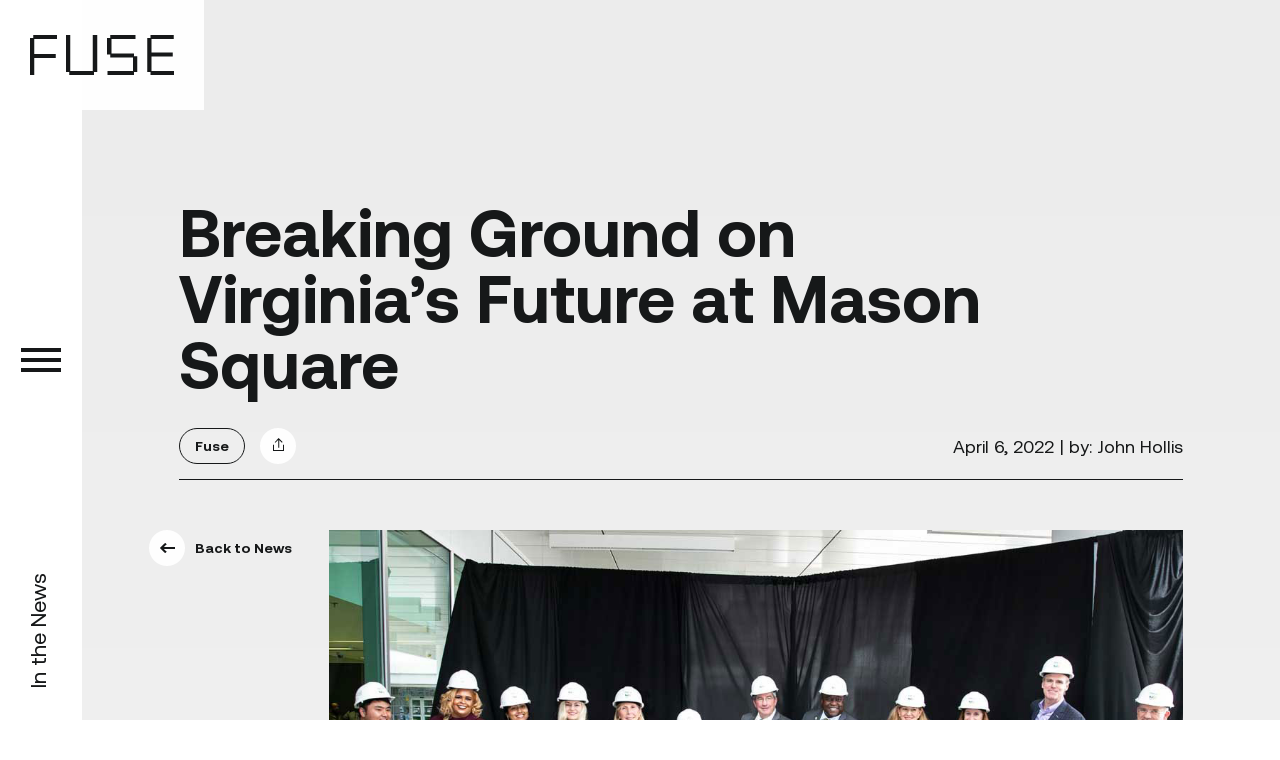

--- FILE ---
content_type: text/html; charset=UTF-8
request_url: https://fuseatmasonsquare.com/breaking-ground-on-virginias-future-at-mason-square/
body_size: 9352
content:
<!DOCTYPE html>

<html class="no-js" lang="en-US" itemscope itemtype="http://schema.org/WebPage">

	<head>

		
<!-- Google Tag Manager -->
<script>(function(w,d,s,l,i){w[l]=w[l]||[];w[l].push({'gtm.start':
new Date().getTime(),event:'gtm.js'});var f=d.getElementsByTagName(s)[0],
j=d.createElement(s),dl=l!='dataLayer'?'&l='+l:'';j.async=true;j.src=
'https://www.googletagmanager.com/gtm.js?id='+i+dl;f.parentNode.insertBefore(j,f);
})(window,document,'script','dataLayer','GTM-NGGZMTT');</script>
<!-- End Google Tag Manager -->

		<meta charset="UTF-8">
		<meta name="viewport" content="width=device-width, initial-scale=1 maximum-scale=1">
		<meta name="robots" content="index, follow">
		<link rel="profile" href="https://gmpg.org/xfn/11">

		
<!-- favicon -->
<link rel="shortcut icon" href="https://fuseatmasonsquare.com/wp-content/themes/mason-square/_ui/favicon/favicon.ico">
<link rel="apple-touch-icon" sizes="57x57" href="https://fuseatmasonsquare.com/wp-content/themes/mason-square/_ui/favicon/apple-icon-57x57.png">
<link rel="apple-touch-icon" sizes="60x60" href="https://fuseatmasonsquare.com/wp-content/themes/mason-square/_ui/favicon/apple-icon-60x60.png">
<link rel="apple-touch-icon" sizes="72x72" href="https://fuseatmasonsquare.com/wp-content/themes/mason-square/_ui/favicon/apple-icon-72x72.png">
<link rel="apple-touch-icon" sizes="76x76" href="https://fuseatmasonsquare.com/wp-content/themes/mason-square/_ui/favicon/apple-icon-76x76.png">
<link rel="apple-touch-icon" sizes="114x114" href="https://fuseatmasonsquare.com/wp-content/themes/mason-square/_ui/favicon/apple-icon-114x114.png">
<link rel="apple-touch-icon" sizes="120x120" href="https://fuseatmasonsquare.com/wp-content/themes/mason-square/_ui/favicon/apple-icon-120x120.png">
<link rel="apple-touch-icon" sizes="144x144" href="https://fuseatmasonsquare.com/wp-content/themes/mason-square/_ui/favicon/apple-icon-144x144.png">
<link rel="apple-touch-icon" sizes="152x152" href="https://fuseatmasonsquare.com/wp-content/themes/mason-square/_ui/favicon/apple-icon-152x152.png">
<link rel="apple-touch-icon" sizes="180x180" href="https://fuseatmasonsquare.com/wp-content/themes/mason-square/_ui/favicon/apple-icon-180x180.png">
<link rel="icon" type="image/png" sizes="192x192"  href="https://fuseatmasonsquare.com/wp-content/themes/mason-square/_ui/favicon/android-icon-192x192.png">
<link rel="icon" type="image/png" sizes="192x192"  href="https://fuseatmasonsquare.com/wp-content/themes/mason-square/_ui/favicon/android-icon-144x144.png">
<link rel="icon" type="image/png" sizes="192x192"  href="https://fuseatmasonsquare.com/wp-content/themes/mason-square/_ui/favicon/android-icon-96x96.png">
<link rel="icon" type="image/png" sizes="192x192"  href="https://fuseatmasonsquare.com/wp-content/themes/mason-square/_ui/favicon/android-icon-72x72.png">
<link rel="icon" type="image/png" sizes="192x192"  href="https://fuseatmasonsquare.com/wp-content/themes/mason-square/_ui/favicon/android-icon-48x48.png">
<link rel="icon" type="image/png" sizes="192x192"  href="https://fuseatmasonsquare.com/wp-content/themes/mason-square/_ui/favicon/android-icon-36x36.png">
<link rel="icon" type="image/png" sizes="32x32" href="https://fuseatmasonsquare.com/wp-content/themes/mason-square/_ui/favicon/favicon-32x32.png">
<link rel="icon" type="image/png" sizes="96x96" href="https://fuseatmasonsquare.com/wp-content/themes/mason-square/_ui/favicon/favicon-96x96.png">
<link rel="icon" type="image/png" sizes="16x16" href="https://fuseatmasonsquare.com/wp-content/themes/mason-square/_ui/favicon/favicon-16x16.png">
<meta name="msapplication-TileImage" content="https://fuseatmasonsquare.com/wp-content/themes/mason-square/_ui/favicon/ms-icon-144x144.png">
<meta name="msapplication-TileColor" content="#ffffff">
<meta name="theme-color" content="#ffffff">

		<!--[if lt IE 9]>
			<script src="https://fuseatmasonsquare.com/wp-content/themes/mason-square/js/html5shiv.min.js"></script>
			<script src="https://fuseatmasonsquare.com/wp-content/themes/mason-square/js/respond.min.js"></script>
		<![endif]-->

		<meta name='robots' content='index, follow, max-image-preview:large, max-snippet:-1, max-video-preview:-1' />

	<!-- This site is optimized with the Yoast SEO plugin v26.7 - https://yoast.com/wordpress/plugins/seo/ -->
	<title>Breaking Ground on Virginia’s Future at Mason Square - Mason Square</title>
	<link rel="canonical" href="https://fuseatmasonsquare.com/breaking-ground-on-virginias-future-at-mason-square/" />
	<meta property="og:locale" content="en_US" />
	<meta property="og:type" content="article" />
	<meta property="og:title" content="Breaking Ground on Virginia’s Future at Mason Square - Mason Square" />
	<meta property="og:description" content="George Mason University officially welcomed a new era in Arlington with Wednesday’s groundbreaking ceremony for Fuse at Mason Square, which will serve as a technological hub in..." />
	<meta property="og:url" content="https://fuseatmasonsquare.com/breaking-ground-on-virginias-future-at-mason-square/" />
	<meta property="og:site_name" content="Mason Square" />
	<meta property="article:published_time" content="2022-04-06T20:00:33+00:00" />
	<meta property="article:modified_time" content="2023-03-22T14:16:00+00:00" />
	<meta property="og:image" content="https://fuseatmasonsquare.com/wp-content/uploads/2022/04/news_detail_1.jpg" />
	<meta property="og:image:width" content="1200" />
	<meta property="og:image:height" content="675" />
	<meta property="og:image:type" content="image/jpeg" />
	<meta name="author" content="neoadmin" />
	<meta name="twitter:card" content="summary_large_image" />
	<meta name="twitter:label1" content="Written by" />
	<meta name="twitter:data1" content="neoadmin" />
	<meta name="twitter:label2" content="Est. reading time" />
	<meta name="twitter:data2" content="4 minutes" />
	<script type="application/ld+json" class="yoast-schema-graph">{"@context":"https://schema.org","@graph":[{"@type":"Article","@id":"https://fuseatmasonsquare.com/breaking-ground-on-virginias-future-at-mason-square/#article","isPartOf":{"@id":"https://fuseatmasonsquare.com/breaking-ground-on-virginias-future-at-mason-square/"},"author":{"name":"neoadmin","@id":"https://fuseatmasonsquare.com/#/schema/person/e9f31435fc87ed558beb949045ba975b"},"headline":"Breaking Ground on Virginia’s Future at Mason Square","datePublished":"2022-04-06T20:00:33+00:00","dateModified":"2023-03-22T14:16:00+00:00","mainEntityOfPage":{"@id":"https://fuseatmasonsquare.com/breaking-ground-on-virginias-future-at-mason-square/"},"wordCount":616,"image":{"@id":"https://fuseatmasonsquare.com/breaking-ground-on-virginias-future-at-mason-square/#primaryimage"},"thumbnailUrl":"https://fuseatmasonsquare.com/wp-content/uploads/2022/04/news_detail_1.jpg","articleSection":["Fuse"],"inLanguage":"en-US"},{"@type":"WebPage","@id":"https://fuseatmasonsquare.com/breaking-ground-on-virginias-future-at-mason-square/","url":"https://fuseatmasonsquare.com/breaking-ground-on-virginias-future-at-mason-square/","name":"Breaking Ground on Virginia’s Future at Mason Square - Mason Square","isPartOf":{"@id":"https://fuseatmasonsquare.com/#website"},"primaryImageOfPage":{"@id":"https://fuseatmasonsquare.com/breaking-ground-on-virginias-future-at-mason-square/#primaryimage"},"image":{"@id":"https://fuseatmasonsquare.com/breaking-ground-on-virginias-future-at-mason-square/#primaryimage"},"thumbnailUrl":"https://fuseatmasonsquare.com/wp-content/uploads/2022/04/news_detail_1.jpg","datePublished":"2022-04-06T20:00:33+00:00","dateModified":"2023-03-22T14:16:00+00:00","author":{"@id":"https://fuseatmasonsquare.com/#/schema/person/e9f31435fc87ed558beb949045ba975b"},"inLanguage":"en-US","potentialAction":[{"@type":"ReadAction","target":["https://fuseatmasonsquare.com/breaking-ground-on-virginias-future-at-mason-square/"]}]},{"@type":"ImageObject","inLanguage":"en-US","@id":"https://fuseatmasonsquare.com/breaking-ground-on-virginias-future-at-mason-square/#primaryimage","url":"https://fuseatmasonsquare.com/wp-content/uploads/2022/04/news_detail_1.jpg","contentUrl":"https://fuseatmasonsquare.com/wp-content/uploads/2022/04/news_detail_1.jpg","width":1200,"height":675,"caption":"The new 345,000-square-foot facility will serve as a technological hub in the Rosslyn-Ballston corridor connecting students, faculty, industry and government. Photo by Ron Aira/Creative Services"},{"@type":"WebSite","@id":"https://fuseatmasonsquare.com/#website","url":"https://fuseatmasonsquare.com/","name":"Mason Square","description":"","potentialAction":[{"@type":"SearchAction","target":{"@type":"EntryPoint","urlTemplate":"https://fuseatmasonsquare.com/?s={search_term_string}"},"query-input":{"@type":"PropertyValueSpecification","valueRequired":true,"valueName":"search_term_string"}}],"inLanguage":"en-US"},{"@type":"Person","@id":"https://fuseatmasonsquare.com/#/schema/person/e9f31435fc87ed558beb949045ba975b","name":"neoadmin"}]}</script>
	<!-- / Yoast SEO plugin. -->


<link rel='dns-prefetch' href='//player.vimeo.com' />
<link rel="alternate" type="application/rss+xml" title="Mason Square &raquo; Feed" href="https://fuseatmasonsquare.com/feed/" />
<link rel="alternate" type="application/rss+xml" title="Mason Square &raquo; Comments Feed" href="https://fuseatmasonsquare.com/comments/feed/" />
<link rel="alternate" title="oEmbed (JSON)" type="application/json+oembed" href="https://fuseatmasonsquare.com/wp-json/oembed/1.0/embed?url=https%3A%2F%2Ffuseatmasonsquare.com%2Fbreaking-ground-on-virginias-future-at-mason-square%2F" />
<link rel="alternate" title="oEmbed (XML)" type="text/xml+oembed" href="https://fuseatmasonsquare.com/wp-json/oembed/1.0/embed?url=https%3A%2F%2Ffuseatmasonsquare.com%2Fbreaking-ground-on-virginias-future-at-mason-square%2F&#038;format=xml" />
<style id='wp-img-auto-sizes-contain-inline-css'>
img:is([sizes=auto i],[sizes^="auto," i]){contain-intrinsic-size:3000px 1500px}
/*# sourceURL=wp-img-auto-sizes-contain-inline-css */
</style>
<style id='classic-theme-styles-inline-css'>
/*! This file is auto-generated */
.wp-block-button__link{color:#fff;background-color:#32373c;border-radius:9999px;box-shadow:none;text-decoration:none;padding:calc(.667em + 2px) calc(1.333em + 2px);font-size:1.125em}.wp-block-file__button{background:#32373c;color:#fff;text-decoration:none}
/*# sourceURL=/wp-includes/css/classic-themes.min.css */
</style>
<link rel='stylesheet' id='masonsquare-magnific-css' href='https://fuseatmasonsquare.com/wp-content/themes/mason-square/_css/magnific.css?ver=1.0.2.6' media='all' />
<link rel='stylesheet' id='masonsquare-animated-css' href='https://fuseatmasonsquare.com/wp-content/themes/mason-square/_css/animated.css?ver=1.0.2.6' media='all' />
<link rel='stylesheet' id='masonsquare-aos-css' href='https://fuseatmasonsquare.com/wp-content/themes/mason-square/_css/assets/aos.css?ver=3.0.6' media='all' />
<link rel='stylesheet' id='masonsquare-style-css' href='https://fuseatmasonsquare.com/wp-content/themes/mason-square/_css/masonsquare.css?ver=1.0.2.6' media='all' />
<script src="https://fuseatmasonsquare.com/wp-includes/js/jquery/jquery.min.js?ver=3.7.1" id="jquery-core-js"></script>
<link rel="https://api.w.org/" href="https://fuseatmasonsquare.com/wp-json/" /><link rel="alternate" title="JSON" type="application/json" href="https://fuseatmasonsquare.com/wp-json/wp/v2/posts/98" /><link rel="EditURI" type="application/rsd+xml" title="RSD" href="https://fuseatmasonsquare.com/xmlrpc.php?rsd" />

<link rel='shortlink' href='https://fuseatmasonsquare.com/?p=98' />
	<script>document.documentElement.className = document.documentElement.className.replace( 'no-js', 'js' );</script>
	
		
	<style id='global-styles-inline-css'>
:root{--wp--preset--aspect-ratio--square: 1;--wp--preset--aspect-ratio--4-3: 4/3;--wp--preset--aspect-ratio--3-4: 3/4;--wp--preset--aspect-ratio--3-2: 3/2;--wp--preset--aspect-ratio--2-3: 2/3;--wp--preset--aspect-ratio--16-9: 16/9;--wp--preset--aspect-ratio--9-16: 9/16;--wp--preset--color--black: #000000;--wp--preset--color--cyan-bluish-gray: #abb8c3;--wp--preset--color--white: #ffffff;--wp--preset--color--pale-pink: #f78da7;--wp--preset--color--vivid-red: #cf2e2e;--wp--preset--color--luminous-vivid-orange: #ff6900;--wp--preset--color--luminous-vivid-amber: #fcb900;--wp--preset--color--light-green-cyan: #7bdcb5;--wp--preset--color--vivid-green-cyan: #00d084;--wp--preset--color--pale-cyan-blue: #8ed1fc;--wp--preset--color--vivid-cyan-blue: #0693e3;--wp--preset--color--vivid-purple: #9b51e0;--wp--preset--gradient--vivid-cyan-blue-to-vivid-purple: linear-gradient(135deg,rgb(6,147,227) 0%,rgb(155,81,224) 100%);--wp--preset--gradient--light-green-cyan-to-vivid-green-cyan: linear-gradient(135deg,rgb(122,220,180) 0%,rgb(0,208,130) 100%);--wp--preset--gradient--luminous-vivid-amber-to-luminous-vivid-orange: linear-gradient(135deg,rgb(252,185,0) 0%,rgb(255,105,0) 100%);--wp--preset--gradient--luminous-vivid-orange-to-vivid-red: linear-gradient(135deg,rgb(255,105,0) 0%,rgb(207,46,46) 100%);--wp--preset--gradient--very-light-gray-to-cyan-bluish-gray: linear-gradient(135deg,rgb(238,238,238) 0%,rgb(169,184,195) 100%);--wp--preset--gradient--cool-to-warm-spectrum: linear-gradient(135deg,rgb(74,234,220) 0%,rgb(151,120,209) 20%,rgb(207,42,186) 40%,rgb(238,44,130) 60%,rgb(251,105,98) 80%,rgb(254,248,76) 100%);--wp--preset--gradient--blush-light-purple: linear-gradient(135deg,rgb(255,206,236) 0%,rgb(152,150,240) 100%);--wp--preset--gradient--blush-bordeaux: linear-gradient(135deg,rgb(254,205,165) 0%,rgb(254,45,45) 50%,rgb(107,0,62) 100%);--wp--preset--gradient--luminous-dusk: linear-gradient(135deg,rgb(255,203,112) 0%,rgb(199,81,192) 50%,rgb(65,88,208) 100%);--wp--preset--gradient--pale-ocean: linear-gradient(135deg,rgb(255,245,203) 0%,rgb(182,227,212) 50%,rgb(51,167,181) 100%);--wp--preset--gradient--electric-grass: linear-gradient(135deg,rgb(202,248,128) 0%,rgb(113,206,126) 100%);--wp--preset--gradient--midnight: linear-gradient(135deg,rgb(2,3,129) 0%,rgb(40,116,252) 100%);--wp--preset--font-size--small: 13px;--wp--preset--font-size--medium: 20px;--wp--preset--font-size--large: 36px;--wp--preset--font-size--x-large: 42px;--wp--preset--spacing--20: 0.44rem;--wp--preset--spacing--30: 0.67rem;--wp--preset--spacing--40: 1rem;--wp--preset--spacing--50: 1.5rem;--wp--preset--spacing--60: 2.25rem;--wp--preset--spacing--70: 3.38rem;--wp--preset--spacing--80: 5.06rem;--wp--preset--shadow--natural: 6px 6px 9px rgba(0, 0, 0, 0.2);--wp--preset--shadow--deep: 12px 12px 50px rgba(0, 0, 0, 0.4);--wp--preset--shadow--sharp: 6px 6px 0px rgba(0, 0, 0, 0.2);--wp--preset--shadow--outlined: 6px 6px 0px -3px rgb(255, 255, 255), 6px 6px rgb(0, 0, 0);--wp--preset--shadow--crisp: 6px 6px 0px rgb(0, 0, 0);}:where(.is-layout-flex){gap: 0.5em;}:where(.is-layout-grid){gap: 0.5em;}body .is-layout-flex{display: flex;}.is-layout-flex{flex-wrap: wrap;align-items: center;}.is-layout-flex > :is(*, div){margin: 0;}body .is-layout-grid{display: grid;}.is-layout-grid > :is(*, div){margin: 0;}:where(.wp-block-columns.is-layout-flex){gap: 2em;}:where(.wp-block-columns.is-layout-grid){gap: 2em;}:where(.wp-block-post-template.is-layout-flex){gap: 1.25em;}:where(.wp-block-post-template.is-layout-grid){gap: 1.25em;}.has-black-color{color: var(--wp--preset--color--black) !important;}.has-cyan-bluish-gray-color{color: var(--wp--preset--color--cyan-bluish-gray) !important;}.has-white-color{color: var(--wp--preset--color--white) !important;}.has-pale-pink-color{color: var(--wp--preset--color--pale-pink) !important;}.has-vivid-red-color{color: var(--wp--preset--color--vivid-red) !important;}.has-luminous-vivid-orange-color{color: var(--wp--preset--color--luminous-vivid-orange) !important;}.has-luminous-vivid-amber-color{color: var(--wp--preset--color--luminous-vivid-amber) !important;}.has-light-green-cyan-color{color: var(--wp--preset--color--light-green-cyan) !important;}.has-vivid-green-cyan-color{color: var(--wp--preset--color--vivid-green-cyan) !important;}.has-pale-cyan-blue-color{color: var(--wp--preset--color--pale-cyan-blue) !important;}.has-vivid-cyan-blue-color{color: var(--wp--preset--color--vivid-cyan-blue) !important;}.has-vivid-purple-color{color: var(--wp--preset--color--vivid-purple) !important;}.has-black-background-color{background-color: var(--wp--preset--color--black) !important;}.has-cyan-bluish-gray-background-color{background-color: var(--wp--preset--color--cyan-bluish-gray) !important;}.has-white-background-color{background-color: var(--wp--preset--color--white) !important;}.has-pale-pink-background-color{background-color: var(--wp--preset--color--pale-pink) !important;}.has-vivid-red-background-color{background-color: var(--wp--preset--color--vivid-red) !important;}.has-luminous-vivid-orange-background-color{background-color: var(--wp--preset--color--luminous-vivid-orange) !important;}.has-luminous-vivid-amber-background-color{background-color: var(--wp--preset--color--luminous-vivid-amber) !important;}.has-light-green-cyan-background-color{background-color: var(--wp--preset--color--light-green-cyan) !important;}.has-vivid-green-cyan-background-color{background-color: var(--wp--preset--color--vivid-green-cyan) !important;}.has-pale-cyan-blue-background-color{background-color: var(--wp--preset--color--pale-cyan-blue) !important;}.has-vivid-cyan-blue-background-color{background-color: var(--wp--preset--color--vivid-cyan-blue) !important;}.has-vivid-purple-background-color{background-color: var(--wp--preset--color--vivid-purple) !important;}.has-black-border-color{border-color: var(--wp--preset--color--black) !important;}.has-cyan-bluish-gray-border-color{border-color: var(--wp--preset--color--cyan-bluish-gray) !important;}.has-white-border-color{border-color: var(--wp--preset--color--white) !important;}.has-pale-pink-border-color{border-color: var(--wp--preset--color--pale-pink) !important;}.has-vivid-red-border-color{border-color: var(--wp--preset--color--vivid-red) !important;}.has-luminous-vivid-orange-border-color{border-color: var(--wp--preset--color--luminous-vivid-orange) !important;}.has-luminous-vivid-amber-border-color{border-color: var(--wp--preset--color--luminous-vivid-amber) !important;}.has-light-green-cyan-border-color{border-color: var(--wp--preset--color--light-green-cyan) !important;}.has-vivid-green-cyan-border-color{border-color: var(--wp--preset--color--vivid-green-cyan) !important;}.has-pale-cyan-blue-border-color{border-color: var(--wp--preset--color--pale-cyan-blue) !important;}.has-vivid-cyan-blue-border-color{border-color: var(--wp--preset--color--vivid-cyan-blue) !important;}.has-vivid-purple-border-color{border-color: var(--wp--preset--color--vivid-purple) !important;}.has-vivid-cyan-blue-to-vivid-purple-gradient-background{background: var(--wp--preset--gradient--vivid-cyan-blue-to-vivid-purple) !important;}.has-light-green-cyan-to-vivid-green-cyan-gradient-background{background: var(--wp--preset--gradient--light-green-cyan-to-vivid-green-cyan) !important;}.has-luminous-vivid-amber-to-luminous-vivid-orange-gradient-background{background: var(--wp--preset--gradient--luminous-vivid-amber-to-luminous-vivid-orange) !important;}.has-luminous-vivid-orange-to-vivid-red-gradient-background{background: var(--wp--preset--gradient--luminous-vivid-orange-to-vivid-red) !important;}.has-very-light-gray-to-cyan-bluish-gray-gradient-background{background: var(--wp--preset--gradient--very-light-gray-to-cyan-bluish-gray) !important;}.has-cool-to-warm-spectrum-gradient-background{background: var(--wp--preset--gradient--cool-to-warm-spectrum) !important;}.has-blush-light-purple-gradient-background{background: var(--wp--preset--gradient--blush-light-purple) !important;}.has-blush-bordeaux-gradient-background{background: var(--wp--preset--gradient--blush-bordeaux) !important;}.has-luminous-dusk-gradient-background{background: var(--wp--preset--gradient--luminous-dusk) !important;}.has-pale-ocean-gradient-background{background: var(--wp--preset--gradient--pale-ocean) !important;}.has-electric-grass-gradient-background{background: var(--wp--preset--gradient--electric-grass) !important;}.has-midnight-gradient-background{background: var(--wp--preset--gradient--midnight) !important;}.has-small-font-size{font-size: var(--wp--preset--font-size--small) !important;}.has-medium-font-size{font-size: var(--wp--preset--font-size--medium) !important;}.has-large-font-size{font-size: var(--wp--preset--font-size--large) !important;}.has-x-large-font-size{font-size: var(--wp--preset--font-size--x-large) !important;}
/*# sourceURL=global-styles-inline-css */
</style>
<link rel='stylesheet' id='theme-child-style-css' href='https://fuseatmasonsquare.com/wp-content/themes/mason-square/style.css?ver=6.9' media='all' />
<link rel='stylesheet' id='masonsquare-slick-css' href='https://fuseatmasonsquare.com/wp-content/themes/mason-square/_css/assets/slick.min.css?ver=5.2.0' media='all' />
</head>

	<body class="wp-singular post-template-default single single-post postid-98 single-format-standard wp-embed-responsive wp-theme-mason-square wp-child-theme-mason-square-child singular enable-search-modal has-post-thumbnail has-single-pagination showing-comments hide-avatars footer-top-hidden" id="single">

		
<!-- Google Tag Manager (noscript) -->
<noscript><iframe src="https://www.googletagmanager.com/ns.html?id=GTM-NGGZMTT"
height="0" width="0" style="display:none;visibility:hidden"></iframe></noscript>
<!-- End Google Tag Manager (noscript) -->

		<a class="screen-reader-text skip-link" href="#page-content" tabindex="0">Skip to content</a>


		
		<header class="animated fadeInLeft delay400">

			<div>

				
<div class="neo_logo neologo animated slow fadeInLeft delay400">
	<a href="https://fuseatmasonsquare.com/" title="link to home page">
		<img src="https://fuseatmasonsquare.com/wp-content/themes/mason-square/_ui/_logo/logo_fuse_nav.svg" class="neolazylogo" alt="Fuse logo white">
	</a>
</div>

				
<button id="neonavtrigger" class="neo__navtrigger" type="button" aria-label="Open navigation menu">
	<span></span>
	<span></span>
	<span></span>
</button>

<nav>
	<ul id="menu-main-menu" class=""><li id="menu-item-39" class="menu-item menu-item-type-post_type menu-item-object-page menu-item-39"><a href="https://fuseatmasonsquare.com/available-space/">Available Space</a></li>
<li id="menu-item-40" class="menu-item menu-item-type-post_type menu-item-object-page menu-item-40"><a href="https://fuseatmasonsquare.com/ecosystem/">Ecosystem</a></li>
<li id="menu-item-41" class="menu-item menu-item-type-post_type menu-item-object-page menu-item-41"><a href="https://fuseatmasonsquare.com/mason-square/">Mason Square</a></li>
<li id="menu-item-49" class="menu-item menu-item-type-custom menu-item-object-custom menu-item-has-children menu-item-49"><a href="#">News &#038; Events</a>
<ul class="sub-menu">
	<li id="menu-item-42" class="menu-item menu-item-type-post_type menu-item-object-page current_page_parent menu-item-42"><a href="https://fuseatmasonsquare.com/in-the-news/">In the News</a></li>
	<li id="menu-item-44" class="menu-item menu-item-type-post_type menu-item-object-page menu-item-44"><a href="https://fuseatmasonsquare.com/events-calendar/">Events Calendar</a></li>
</ul>
</li>
<li id="menu-item-43" class="menu-item menu-item-type-post_type menu-item-object-page menu-item-43"><a href="https://fuseatmasonsquare.com/contact-us/">Contact Us</a></li>
</ul></nav>

									<span class="page_title">In the News</span>
				
			</div>

		</header>

		<main id="page-content" tabindex="-1">


<section class="neo__article">

	<div class="animated fadeIn delay600">

		<h1> Breaking Ground on Virginia’s Future at Mason Square </h1>

		<div class="_info_wrapper">
			<div>

									<span class="_type">Fuse</span>
				
				<ul class="neo_socialshare neosocialshare">
					<li>
						<button type="button" class="email-share" title="Share news article by email"><img src="https://fuseatmasonsquare.com/wp-content/themes/mason-square/_ui/_global/grfx_share.svg" alt="Share icon" /></button>
					</li>
				</ul>
			</div>
			<div>
				<span class="_date">April 6, 2022</span>
									<span class="_author">| by: John Hollis</span>
							</div>
		</div>

		<div class="_content_wrapper">
			<aside>
				<a href="https://fuseatmasonsquare.com/in-the-news/"><span aria-hidden="true"><img src="https://fuseatmasonsquare.com/wp-content/themes/mason-square/_ui/_global/grfx_arrow_left.svg" alt="Arrow left"></span>Back to News</a>
			</aside>

			<article>

				<figure id="attachment_114" aria-describedby="caption-attachment-114" style="width: 1200px" class="wp-caption alignnone"><img loading="lazy" decoding="async" class="wp-image-114 size-full" src="https://fuseatmasonsquare.com/wp-content/uploads/2022/04/news_detail_1.jpg" alt="" width="1200" height="675" srcset="https://fuseatmasonsquare.com/wp-content/uploads/2022/04/news_detail_1.jpg 1200w, https://fuseatmasonsquare.com/wp-content/uploads/2022/04/news_detail_1-300x169.jpg 300w, https://fuseatmasonsquare.com/wp-content/uploads/2022/04/news_detail_1-1024x576.jpg 1024w, https://fuseatmasonsquare.com/wp-content/uploads/2022/04/news_detail_1-768x432.jpg 768w" sizes="auto, (max-width: 1200px) 100vw, 1200px" /><figcaption id="caption-attachment-114" class="wp-caption-text">The new 345,000-square-foot facility will serve as a technological hub in the Rosslyn-Ballston corridor connecting students, faculty, industry and government. Photo by Ron Aira/Creative Services</figcaption></figure>
<p><a href="https://www.gmu.edu/" target="_blank" rel="noopener">George Mason University</a> officially welcomed a new era in Arlington with Wednesday’s groundbreaking ceremony for Fuse at Mason Square, which will serve as a technological hub in the Rosslyn-Ballston corridor connecting students, faculty, industry and government.</p>
<p>Mason President Gregory Washington joined a slew of elected, industry and university officials in celebrating the start of construction of the new 345,000-square-foot facility that will embody Mason’s commitment to Northern Virginia’s next-generation workforce.</p>
<figure id="attachment_115" aria-describedby="caption-attachment-115" style="width: 400px" class="wp-caption alignnone"><img loading="lazy" decoding="async" class="size-full wp-image-115" src="https://fuseatmasonsquare.com/wp-content/uploads/2022/04/news_detail_2.jpg" alt="" width="400" height="267" srcset="https://fuseatmasonsquare.com/wp-content/uploads/2022/04/news_detail_2.jpg 400w, https://fuseatmasonsquare.com/wp-content/uploads/2022/04/news_detail_2-300x200.jpg 300w" sizes="auto, (max-width: 400px) 100vw, 400px" /><figcaption id="caption-attachment-115" class="wp-caption-text">“We are not just breaking ground on a building—we are truly breaking ground on Virginia’s future,” said Mason President Gregory Washington. Photo by Ron Aira/Creative Services</figcaption></figure>
<p>The building is slated to open in 2025.</p>
<p>“We are not just breaking ground on a building—we are truly breaking ground on Virginia’s future,” Washington said.</p>
<p>The first-of-its-kind building will bring together the public and private sectors in a collaborative alliance to address the world’s grand challenges.</p>
<p>“We’re all looking forward very much to see the institutional growth here, the people who will gather and collide here, and the innovations that will emanate from here,” said Paul Misener, Amazon’s vice president for global innovation policy and communications, and a Mason law school alum. “If this were a book, I’d love to turn the pages ahead a few chapters and see where all this is going, but I’m confident that you are all on the right trajectory.”</p>
<p>Other speakers in the roughly 90-minute program included state Secretary of Education Aimee Rogstad Guidera; Mason Rector Jimmy Hazel; Mason Board of Visitors member and President’s Innovation Advisory Council member Dolly Oberoi; Arlington County Board Chair Katie Cristol; Mason students Maya Chatterjee and Jared Ponmakha; Clark Construction Group Senior Vice President Dave Tacchetti; Mason Senior Vice President for Administration and Finance Carol Kissal; and Jamie Martin of Mason Innovation Partners. Trishana Bowden, Mason’s vice president of advancement and alumni relations, served as the program’s host.</p>
<figure id="attachment_116" aria-describedby="caption-attachment-116" style="width: 400px" class="wp-caption alignnone"><img loading="lazy" decoding="async" class="size-full wp-image-116" src="https://fuseatmasonsquare.com/wp-content/uploads/2022/04/news_detail_3.jpg" alt="" width="400" height="267" srcset="https://fuseatmasonsquare.com/wp-content/uploads/2022/04/news_detail_3.jpg 400w, https://fuseatmasonsquare.com/wp-content/uploads/2022/04/news_detail_3-300x200.jpg 300w" sizes="auto, (max-width: 400px) 100vw, 400px" /><figcaption id="caption-attachment-116" class="wp-caption-text">Mason students Maya Chatterjee and Jared Ponmakha spoke as part of the groundbreaking. Photo by Ron Aira/Creative Services</figcaption></figure>
<p>Fuse at Mason Square will serve as the home to faculty and students working with the Institute for Digital Innovation (IDIA) and its partners, as well as graduate programs within Mason’s new School of Computing.</p>
<p>The collaborative effort is designed to promote digital innovation, active learning and cutting-edge research in the presence of business entrepreneurs, tech incubators, and education and policy makers.</p>
<p>Developed in partnership with Mason Innovation Partners, led by Edgemoor Infrastructure and Real Estate, Fuse at Mason Square will be a LEED Platinum, smart, net-zero-ready building with Fitwell 2-star and RELi resiliency. It will feature a green roof for energy-efficient heating and cooling, an agile floor design to enable responsive team or project growth, and specialized labs for robotics, virtual reality, simulation, security and data visualization.</p>
<p>Other amenities will include community seating in a double-height atrium, a 750-seat theater-style multipurpose room, retail, a public plaza and a below-grade parking garage, making it a natural gathering place for the campus and nearby community.</p>
<p>This Arlington expansion supports the state of Virginia’s Tech Talent Investment Program (TTIP), a 20-year program designed to produce more than 25,000 additional graduates in computer science, computer engineering and software engineering.</p>
<p>“Fuse at Mason Square will rise into the Arlington skyline,” Washington said, “and one day, it will actually greet the 22nd century.”</p>

			</article>
		</div>

	</div>

</section>



	<section class="neo__news _lightgray">
		<div>
			<div data-aos="fade-up">

				<h2>Related<br> News</h2>

				<a href="https://fuseatmasonsquare.com/in-the-news/" class="neo_btn"><span>Back to News</span></a>

			</div>
			<div>

				
<article class="_block _news_article" data-aos="fade-up">
	<aside>

		
			<figure class="neolazy" data-src="https://fuseatmasonsquare.com/wp-content/uploads/2024/01/Southwest-View-1-scaled-e1707932937325.jpg">
				<img class="neolazy" src="[data-uri]" data-src="https://fuseatmasonsquare.com/wp-content/uploads/2024/01/Southwest-View-1-scaled-e1707932937325.jpg" alt="" />
			</figure>

		
	</aside>
	<div>
					<span class="_type">News</span>
				<span>Oct 18, 2023</span>
		<h3 class="_hcallout">Mason Launches Entrepreneur-in-Residence Program in Partnership with Arlington Economic Development</h3>
		<span class="neo_right" aria-hidden="true"><span></span><img src="https://fuseatmasonsquare.com/wp-content/themes/mason-square/_ui/_global/grfx_arrow_right.svg" alt="Right arrow"></span>
					<a href="https://fuseatmasonsquare.com/mason-launches-entrepreneur-in-residence-program-in-partnership-with-arlington-economic-development/" aria-label="Mason Launches Entrepreneur-in-Residence Program in Partnership with Arlington Economic Development"></a>
			</div>
</article>

			</div>
		</div>
	</section>







</main>

<footer data-aos="fade">

	
		<div class="neo_fbar">

							<a class="neo_btn" href="tel:703.454.7820"><span>703.454.7820</span></a>
										<a class="neo_btn" href="mailto:innovation@fuseatmasonsquare.com"><span>innovation@fuseatmasonsquare.com</span></a>
			
		</div>

	
	<div class="neo_ftop">

		<div>
			
<div class="neo_logo">

	<a href="https://fuseatmasonsquare.com/" title="home page">
		<img class="neolazy" data-src="https://fuseatmasonsquare.com/wp-content/themes/mason-square/_ui/_logo/logo_fuse_footer.svg" src="[data-uri]" alt="Fuse logo green">
	</a>

</div>

<address>
    <a href="https://maps.app.goo.gl/i8kDb4mKaU4XY9GV9" target="_blank">
        3401 Fairfax Dr<br>
        Arlington, VA 22201
    </a>
</address>

<div id="signupMessage"></div>

<form id="newsletterForm" method="post">
	<label for="newsletter_email">Subscribe to Stay Informed</label>
	<input id="newsletter_email" name="newsletter_email" type="email" placeholder="Your email" required="required">
	<input type="hidden" name="type" value="newsletter-form">
	<button type="submit" aria-label="Submit"><img src="https://fuseatmasonsquare.com/wp-content/themes/mason-square/_ui/_global/grfx_arrow_right.svg" alt="Right arrow"></button>
</form>
		</div>

		<div>
			
<ul id="menu-footer-menu" class="" aria-label="Fuse at Mason Square"><li id="menu-item-55" class="menu-item menu-item-type-post_type menu-item-object-page menu-item-55"><a href="https://fuseatmasonsquare.com/available-space/">Available Space</a></li>
<li id="menu-item-56" class="menu-item menu-item-type-post_type menu-item-object-page menu-item-56"><a href="https://fuseatmasonsquare.com/ecosystem/">Ecosystem</a></li>
<li id="menu-item-57" class="menu-item menu-item-type-post_type menu-item-object-page menu-item-57"><a href="https://fuseatmasonsquare.com/mason-square/">Mason Square</a></li>
<li id="menu-item-58" class="menu-item menu-item-type-post_type menu-item-object-page current_page_parent menu-item-58"><a href="https://fuseatmasonsquare.com/in-the-news/">In the News</a></li>
<li id="menu-item-59" class="menu-item menu-item-type-post_type menu-item-object-page menu-item-59"><a href="https://fuseatmasonsquare.com/events-calendar/">Events Calendar</a></li>
<li id="menu-item-60" class="menu-item menu-item-type-post_type menu-item-object-page menu-item-60"><a href="https://fuseatmasonsquare.com/contact-us/">Contact Us</a></li>
</ul>
	<a href="https://fuseatmasonsquare.com/wp-content/uploads/2025/06/2025_06_18_MasonInnovation_Fuse_eBrochure.pdf" target="_blank" class="neo_bro" title="Click to download brochure"><img src="https://fuseatmasonsquare.com/wp-content/themes/mason-square/_ui/_global/grfx_download.svg" alt="Download icon">Download Brochure</a>
		</div>

		<div>
			


	<ul aria-label="For Leasing & Partnership:">

		
			<li>
				<strong>Brian Naumick</strong>
									<a href="mailto:brian.naumick@edgemoor.com" title="click to email">brian.naumick@edgemoor.com</a>
													<a href="tel:202.312.5780" title="click to call">202.312.5780</a>
													<img class="neolazy" data-src="https://fuseatmasonsquare.com/wp-content/uploads/2023/02/logo_edgemoor_white.svg" src="[data-uri]" alt="Edgemoor logo">
							</li>

		
			<li>
				<strong>Andy Klaff</strong>
									<a href="mailto:andy.klaff@nmrk.com" title="click to email">andy.klaff@nmrk.com</a>
													<a href="tel:703.918.0211" title="click to call">703.918.0211</a>
													<img class="neolazy" data-src="https://fuseatmasonsquare.com/wp-content/uploads/2023/02/logo_newmark_white.svg" src="[data-uri]" alt="Newmark logo">
							</li>

		
	</ul>
		</div>

	</div>

	<div class="neo_fbottom">

		<div>
			<p> &copy;2026 All Rights Reserved. </p>
			<ul>
				<li><a href="https://fuseatmasonsquare.com/privacy-policy/">Privacy</a></li>
				<li><a href="https://fuseatmasonsquare.com/site-map/">Site Map</a></li>
				<li><a href="https://fuseatmasonsquare.com/accessibility/">Accessibility</a></li>
			</ul>
		</div>

		<div>
			<a href="https://neoscape.com/?utm_source=ClientSite_FooterLink&utm_medium=Footer+Link&utm_campaign=DesignedbyNeoscapeLink&utm_id=+DesignedbyNeoscape" target="_blank" title="Neoscape - Your Vision. Our Perspective." class="neo_designed">
				<img src="https://fuseatmasonsquare.com/wp-content/themes/mason-square/_ui/_global/neoscape.svg" alt="Designed by Neoscape logo">
			</a>
		</div>

	</div>

</footer>


<script type="speculationrules">
{"prefetch":[{"source":"document","where":{"and":[{"href_matches":"/*"},{"not":{"href_matches":["/wp-*.php","/wp-admin/*","/wp-content/uploads/*","/wp-content/*","/wp-content/plugins/*","/wp-content/themes/mason-square-child/*","/wp-content/themes/mason-square/*","/*\\?(.+)"]}},{"not":{"selector_matches":"a[rel~=\"nofollow\"]"}},{"not":{"selector_matches":".no-prefetch, .no-prefetch a"}}]},"eagerness":"conservative"}]}
</script>
<script>/(trident|msie)/i.test(navigator.userAgent)&&document.getElementById&&window.addEventListener&&window.addEventListener("hashchange",function(){var t,e=location.hash.substring(1);/^[A-z0-9_-]+$/.test(e)&&(t=document.getElementById(e))&&(/^(?:a|select|input|button|textarea)$/i.test(t.tagName)||(t.tabIndex=-1),t.focus())},!1);</script>
	<script src="https://fuseatmasonsquare.com/wp-content/themes/mason-square/_scripts/js/lazy/lazy.min.js?ver=1.7.10" id="jquery-lazy-js"></script>
<script src="https://fuseatmasonsquare.com/wp-content/themes/mason-square/_scripts/js/lazy/lazy.av.min.js?ver=1.4" id="jquery-lazy-av-js"></script>
<script src="https://fuseatmasonsquare.com/wp-content/themes/mason-square/_scripts/js/stack.js?ver=1.0" id="stack-js-js"></script>
<script src="https://fuseatmasonsquare.com/wp-content/themes/mason-square/_scripts/js/assets/aos.js?ver=3.0.6" id="jquery-aos-js"></script>
<script src="https://fuseatmasonsquare.com/wp-content/themes/mason-square/_scripts/js/assets/slick.min.js?ver=1.9.0" id="jquery-slick-js"></script>
<script src="https://fuseatmasonsquare.com/wp-content/themes/mason-square/_scripts/js/accessible-tabs/tabs.js?ver=1.0" id="jquery-tabs-js"></script>
<script src="https://player.vimeo.com/api/player.js?ver=2.16.2" id="vimeo-player-js"></script>
<script id="masonsquare-js-js-extra">
var directory_uri = {"stylesheet_directory_uri":"https://fuseatmasonsquare.com/wp-content/themes/mason-square-child","parent_uri":"https://fuseatmasonsquare.com/wp-content/themes/mason-square","theme_template":"page.php","ajax_url":"https://fuseatmasonsquare.com/wp-admin/admin-ajax.php"};
//# sourceURL=masonsquare-js-js-extra
</script>
<script src="https://fuseatmasonsquare.com/wp-content/themes/mason-square/_scripts/js/masonsquare.js?ver=1.0.2.6" id="masonsquare-js-js" async></script>
<script src="https://fuseatmasonsquare.com/wp-content/themes/mason-square/_scripts/js/magnific.js?ver=1.0.2.6" id="jquery-magnific-js"></script>
<script src="https://fuseatmasonsquare.com/wp-content/themes/mason-square/_scripts/js/validate/validate.min.js?ver=1.19.3" id="jquery-validate-js"></script>
<script src="https://fuseatmasonsquare.com/wp-content/themes/mason-square/_scripts/js/newsletter.js?ver=1.0.2.6" id="masonsquare-contact-js"></script>

</body>
</html>


--- FILE ---
content_type: text/css
request_url: https://fuseatmasonsquare.com/wp-content/themes/mason-square/_css/masonsquare.css?ver=1.0.2.6
body_size: 15032
content:
html,body,div,span,object,iframe,h1,h2,h3,h4,h5,h6,p,blockquote,pre,abbr,address,cite,code,del,dfn,em,img,ins,kbd,q,samp,small,strong,sub,sup,var,b,i,dl,dt,dd,ol,ul,li,fieldset,form,label,legend,table,caption,tbody,tfoot,thead,tr,th,td,article,aside,canvas,details,figcaption,figure,footer,header,hgroup,menu,nav,section,summary,time,mark,audio,video{margin:0;padding:0;border:0;outline:0;background:rgba(0,0,0,0)}body{line-height:1}article,aside,details,figcaption,figure,footer,header,hgroup,menu,nav,section{display:block}nav ul{list-style:none}blockquote,q{quotes:none}blockquote:before,blockquote:after,q:before,q:after{content:"";content:none}a{margin:0;padding:0;background:rgba(0,0,0,0);text-decoration:none;outline:0}a:hover{text-decoration:none}a:focus{outline-color:#4d90fe;outline-offset:2px;outline-style:solid;outline-width:2px}button{background:rgba(0,0,0,0);outline:0;border:0;box-shadow:none;cursor:pointer}button:focus{outline-color:#4d90fe;outline-offset:2px;outline-style:solid;outline-width:2px}ins{background-color:#ff9;color:#000;text-decoration:none}mark{background-color:#ff9;color:#000;font-style:italic;font-weight:bold}del{text-decoration:line-through}abbr[title],dfn[title]{border-bottom:1px dotted;cursor:help}table{border-collapse:collapse;border-spacing:0}hr{display:block;height:1px;border:0;border-top:1px solid #ccc;margin:1em 0;padding:0}input,select{vertical-align:middle}@font-face{font-family:"Aeonik Pro";src:url("../.fonts/AeonikPro-Regular.woff2") format("woff2"),url("../.fonts/AeonikPro-Regular.woff") format("woff");font-weight:normal;font-style:normal;font-display:swap}@font-face{font-family:"Aeonik Pro";src:url("../.fonts/AeonikPro-Bold.woff2") format("woff2"),url("../.fonts/AeonikPro-Bold.woff") format("woff");font-weight:bold;font-style:normal;font-display:swap}html,body{font-size:62.5%;font-family:"Aeonik Pro",sans-serif;font-weight:normal;font-display:swap;-webkit-font-smoothing:antialiased;-moz-osx-font-smoothing:grayscale;font-smooth:grayscale}.neo_btn{border:0;padding:10px 20px;display:inline-block;line-height:1;color:#161819;min-width:112px;min-height:36px;text-align:center;font-size:14px;font-weight:bold;background:linear-gradient(253deg, rgb(255, 241, 4) 0%, rgb(0, 193, 182) 100%) 0% 0% no-repeat;width:-moz-fit-content;width:fit-content;border-radius:20px}.neo_btn>span{display:block;transition:all .25s ease-in-out}.neo_btn:hover,.neo_btn:focus{transform:scale(1.089, 1.278);border-radius:23px}.neo_btn:hover>span,.neo_btn:focus>span{transform:scale(0.918, 0.783)}.neo_back{margin-bottom:75px;font-size:16px;max-width:175px}.neo_back>img,.neo_back>svg{transform:rotate(180deg);margin-right:8px}.neo_back:focus>img,.neo_back:focus>svg,.neo_back:hover>img,.neo_back:hover>svg{transform:rotate(180deg) translateX(3px)}.neo_link{font-weight:700;position:relative;display:inline-block;cursor:pointer;color:#fff104;line-height:1}.neo_link:after{content:"";display:inline-block;vertical-align:middle;width:16px;height:16px;background:url(../_ui/_global/grfx-arrow-right-dark.svg);margin-left:12px;transition:transform .25s ease-in-out}.neo_link:focus:after,.neo_link:hover:after{transform:translateX(5px)}*{-ms-box-sizing:border-box;-o-box-sizing:border-box;box-sizing:border-box}.screen-reader-text{border:0;clip:rect(1px, 1px, 1px, 1px);-webkit-clip-path:inset(50%);clip-path:inset(50%);height:1px;margin:-1px;overflow:hidden;padding:0;position:absolute;width:1px;word-wrap:normal !important;transition:none}.screen-reader-text.skip-link:focus{clip:auto !important;-webkit-clip-path:none;clip-path:none;left:10px;top:10px;z-index:100000;display:inline-block;height:auto;width:auto;cursor:pointer;text-transform:uppercase;min-width:100px;text-align:center;padding:13px 35px;line-height:1;border:1.5px solid #fff104;background:#fff104;color:#fff;border-radius:23px}body:not(._tabbing) button,body:not(._tabbing) a{outline:none}.embed-responsive{position:relative;display:block;height:0;padding:0;overflow:hidden}.embed-responsive .embed-responsive-item,.embed-responsive iframe{position:absolute;top:0;bottom:0;left:0;right:0;width:100%;height:100%;border:0}.embed-responsive-16by9{padding-bottom:56.25%}.neow3hide{display:none;visibility:hidden;overflow:initial}img.lazy{display:block}button.neolazy,figure.neolazy{background-size:cover;background-position:center center;background-position:center center;background-repeat:no-repeat;width:100%;display:block;height:auto;position:relative}button.neolazy:before,button.neolazy:after,figure.neolazy:before,figure.neolazy:after{clear:both;content:"";display:block;height:0}button.neolazy img,figure.neolazy img{-webkit-opacity:0;-moz-opacity:0;-ms-opacity:0;-o-opacity:0;opacity:0;filter:alpha(opacity=0);visibility:hidden;display:block;width:100%}.neo_designed{font-size:8px;align-items:flex-end;display:flex}.neo_designed>svg{height:20px}.neo_designed>svg>g{fill:#fff}body{font-size:18px;color:#fff;font-style:normal;font-stretch:normal;font-weight:normal;font-variant:initial;font-family:"Aeonik Pro";line-height:1.3;letter-spacing:0px;text-transform:initial;text-decoration:none;font-family:"Aeonik Pro",sans-serif;overflow-x:hidden;overflow-y:auto;background:#000}body::-webkit-scrollbar{width:10px}body::-webkit-scrollbar-track{box-shadow:inset 0 0 6px #161819}body::-webkit-scrollbar-thumb{background:linear-gradient(215deg, rgb(0, 159, 150) 0%, rgb(255, 241, 4) 100%) 0% 0% no-repeat;outline:0}h1,._likeh1{margin-bottom:30px;font-style:normal;font-stretch:normal;font-variant:initial;text-transform:initial;text-decoration:none;font-family:"Aeonik Pro";font-size:70px;font-weight:bold;line-height:1;color:#fff;letter-spacing:0px;font-family:"Aeonik Pro",sans-serif;font-size:70px}@media screen and (max-width: 1480px){h1,._likeh1{font-size:calc(70px + -10 * (100vw - 1480px) / -520)}}@media screen and (max-width: 960px){h1,._likeh1{font-size:60px}}h2,._likeh2{margin-bottom:21px;font-style:normal;font-stretch:normal;font-variant:initial;text-transform:initial;text-decoration:none;font-family:"Aeonik Pro";font-size:50px;font-weight:bold;line-height:1.1;color:#fff;letter-spacing:0px;font-family:"Aeonik Pro",sans-serif;font-size:50px}@media screen and (max-width: 1480px){h2,._likeh2{font-size:calc(50px + -10 * (100vw - 1480px) / -520)}}@media screen and (max-width: 960px){h2,._likeh2{font-size:40px}}h3{margin-bottom:16px;font-style:normal;font-stretch:normal;font-variant:initial;text-transform:initial;text-decoration:none;font-family:"Aeonik Pro";font-size:30px;font-weight:bold;line-height:1.2;color:#fff;letter-spacing:0px;font-family:"Aeonik Pro",sans-serif;font-size:30px}@media screen and (max-width: 1480px){h3{font-size:calc(30px + -4 * (100vw - 1480px) / -520)}}@media screen and (max-width: 960px){h3{font-size:26px}}h4,._likeh4{font-style:normal;font-stretch:normal;font-variant:initial;text-transform:initial;text-decoration:none;font-family:"Aeonik Pro";font-size:22px;font-weight:bold;line-height:1.2;color:#fff;letter-spacing:0px;font-family:"Aeonik Pro",sans-serif;font-size:22px}@media screen and (max-width: 1480px){h4,._likeh4{font-size:calc(22px + -2 * (100vw - 1480px) / -520)}}@media screen and (max-width: 960px){h4,._likeh4{font-size:20px}}._hcallout{font-style:normal;font-stretch:normal;font-variant:initial;text-transform:initial;text-decoration:none;font-family:"Aeonik Pro";font-size:30px;font-weight:normal;line-height:1.2;color:#fff;letter-spacing:0px;font-family:"Aeonik Pro",sans-serif;font-size:30px}@media screen and (max-width: 1480px){._hcallout{font-size:calc(30px + -4 * (100vw - 1480px) / -520)}}@media screen and (max-width: 960px){._hcallout{font-size:26px}}p{line-height:1.3;margin-bottom:25px}p:last-of-type{margin-bottom:0}p+.neo_btn{margin-top:40px}ul{display:block;list-style:none}a,button{font-family:"Aeonik Pro";font-family:"Aeonik Pro",sans-serif;transition:all .25s ease-in-out}a:hover,a:focus,button:hover,button:focus{color:#161819}a.neo_bro,button.neo_bro{font-weight:bold;font-size:14px;color:#fff;align-items:center;display:flex}a.neo_bro>span,button.neo_bro>span{display:block;width:30px;height:30px;background:#fff;text-align:center;margin-right:5px;position:relative;z-index:0;overflow:hidden;align-items:center;display:flex;justify-content:center;-webkit-justify-content:center;border-radius:100%;transition:all .35s ease-in-out}a.neo_bro>span>span,button.neo_bro>span>span{position:absolute;left:0;top:0;width:100%;height:100%;opacity:0;background:linear-gradient(45deg, rgb(0, 159, 150) 0%, rgb(255, 241, 4) 100%) 0% 0% no-repeat;z-index:1;transition:all .35s ease-in-out}a.neo_bro>span>svg,button.neo_bro>span>svg{width:11px;height:13px;z-index:2;position:relative}a.neo_bro>span>svg path,button.neo_bro>span>svg path{fill:#161819}a.neo_bro:hover,a.neo_bro:focus,button.neo_bro:hover,button.neo_bro:focus{color:#fff104}a.neo_bro:hover>span,a.neo_bro:focus>span,button.neo_bro:hover>span,button.neo_bro:focus>span{background:rgba(0,0,0,0)}a.neo_bro:hover>span>span,a.neo_bro:focus>span>span,button.neo_bro:hover>span>span,button.neo_bro:focus>span>span{opacity:1}a.neo_line,button.neo_line{display:inline-block;width:-moz-fit-content;width:fit-content}a.neo_line:after,button.neo_line:after{content:"";width:100%;height:1px;background:#fff104;display:block;transform:scaleX(0);transform-origin:left;transition:all .25s ease-in-out}a.neo_line:hover,a.neo_line:focus,button.neo_line:hover,button.neo_line:focus{color:#fff104}a.neo_line:hover:after,a.neo_line:focus:after,button.neo_line:hover:after,button.neo_line:focus:after{transform:scaleX(1)}a.mfp-close>svg,button.mfp-close>svg{pointer-events:none}em{font-style:italic}._center{text-align:center}._notoppadding>div{padding-top:0 !important}._nobotpadding>div{padding-bottom:0 !important}._gradient5{background:linear-gradient(180deg, rgb(22, 24, 25) 0%, rgb(107, 109, 110) 100%) 0% 0% no-repeat}._gradient8{background:linear-gradient(180deg, rgb(22, 24, 25) 0%, rgb(56, 56, 57) 100%) 0% 0% no-repeat}._gradient9{background:linear-gradient(180deg, rgb(56, 56, 57) 0%, rgb(22, 24, 25) 100%) 0% 0% no-repeat}._gradient12{background:linear-gradient(180deg, rgb(56, 56, 57) 0%, rgb(36, 36, 36) 100%) 0% 0% no-repeat}._white{background:#fff}._white *{color:#161819}._lightgray{background:#ececec}._lightgray *{color:#161819}._lightgray:before{content:"";position:absolute;left:0;bottom:100%;width:100%;height:55%;min-height:490px;z-index:1;background:linear-gradient(180deg, rgba(236, 236, 236, 0) 0%, rgb(236, 236, 236) 100%) 0% 0% no-repeat}.page-template-template-gallery main,.page-template-template-privacy main,.page-template-template-sitemap main,.error404 main{padding-top:100px}.page-template-template-sitemap .neo__privacy ul{list-style:none;padding:0 0 0;margin-top:45px}.page-template-template-sitemap .neo__privacy ul li{display:block;line-height:1;position:static;margin:0 0 30px}.page-template-template-sitemap .neo__privacy ul li a{font-size:22px;font-weight:bold;padding-bottom:3px;border-bottom:2px solid rgba(0,0,0,0)}.page-template-template-sitemap .neo__privacy ul li a:hover,.page-template-template-sitemap .neo__privacy ul li a:focus{color:#009f96;border-bottom:2px solid #009f96;text-decoration:none}main{margin:0 0 0 0;width:calc(100vw - (100vw - 100%));background:rgba(0,0,0,0);padding-left:82px}main:before,main:after{clear:both;content:"";display:block;height:0}.neo__inner-nav{width:100%;background:#161819;position:fixed;left:0;top:0;z-index:99}.neo__inner-nav ul{padding:15px 2vw;display:flex;justify-content:flex-end;-webkit-justify-content:flex-end}.neo__inner-nav ul>li a,.neo__inner-nav ul>li a:visited{font-weight:bold;font-size:13px;color:#fff;text-transform:uppercase}.neo__inner-nav ul>li a.active,.neo__inner-nav ul>li a:hover,.neo__inner-nav ul>li a:active,.neo__inner-nav ul>li a:focus,.neo__inner-nav ul>li a:target,.neo__inner-nav ul>li a:visited.active,.neo__inner-nav ul>li a:visited:hover,.neo__inner-nav ul>li a:visited:active,.neo__inner-nav ul>li a:visited:focus,.neo__inner-nav ul>li a:visited:target{color:#009f96}.neo__inner-nav ul>li:not(:first-child){margin-left:38px}section{display:block;position:relative;width:calc(100vw - (100vw - 100%))}section>div{width:88%;max-width:1480px;margin:0 auto;padding:4vw 2vw;position:relative;z-index:2}section.neo__hero{height:100vh;min-height:700px;background:#000;z-index:2;display:flex}section.neo__hero>figure{width:100%}section.neo__hero>figure>video{width:100%;height:100%;-o-object-fit:cover;object-fit:cover}section.neo__hero>figure>img{height:100%}section.neo__hero>div{width:30%;left:62%;top:11vw;padding:0;z-index:2;position:absolute}section.neo__hero>div ._headline_border{margin-left:-22px;margin-bottom:22px}section.neo__hero>div.slick-slider{left:0;right:0;bottom:45px;top:auto;width:88%;max-width:1480px;margin:0 auto;padding:0 2vw}section.neo__hero>div.slick-slider>div{width:300px}section.neo__hero>div.slick-slider article{padding-left:2px;padding-bottom:2px}section.neo__hero>div.slick-slider h2{font-size:13px;font-weight:bold;text-transform:uppercase;margin-bottom:10px}section.neo__hero>div.slick-slider h3{margin-bottom:15px}section.neo__hero>div.slick-slider .neo_right{background:#fff}section.neo__hero>div.slick-slider .neo_right>span{opacity:0;background:linear-gradient(45deg, rgb(0, 159, 150) 0%, rgb(255, 241, 4) 100%) 0% 0% no-repeat;transition:all .35s ease-in-out}section.neo__hero>div.slick-slider .neo_right:hover>span,section.neo__hero>div.slick-slider .neo_right:focus>span{opacity:1;transform:scale(1.1)}section.neo__hero:before{content:"";position:absolute;left:0;bottom:0;width:100%;height:43%;z-index:1;background:linear-gradient(180deg, rgba(22, 24, 25, 0) 0%, rgb(22, 24, 25) 100%) 0% 0% no-repeat}section.neo__hero.neo__avail{height:auto}section.neo__hero.neo__avail:before{top:100%;background:linear-gradient(0deg, rgba(22, 24, 25, 0) 0%, rgb(0, 0, 0) 100%) 0% 0% no-repeat}section.neo__hero.neo__avail>div{width:88%;padding:0 2vw;left:0;right:0;margin-top:170px;position:relative;top:0;display:flex;flex-wrap:wrap}section.neo__hero.neo__avail>div article{width:40%;padding-right:15px}section.neo__hero.neo__avail>div aside{position:relative;width:60%;padding-bottom:6vw}section.neo__hero.neo__avail>div aside svg{width:100%;height:auto;cursor:pointer}section .neo__intro{padding-bottom:0}section .neo__intro>div{max-width:660px}section .neo_right{display:block;width:37px;height:37px;line-height:1;font-size:0;align-items:center;position:relative;display:flex;justify-content:center;-webkit-justify-content:center;transition:all .35s ease-in-out;border-radius:100%}section .neo_right>span{position:absolute;display:block;width:37px;height:37px;left:0;top:0;background:rgba(0,0,0,0);z-index:0;border-radius:100%}section .neo_right>svg,section .neo_right>img{position:relative;z-index:1}section ._block{position:relative}section ._block>aside{position:relative;overflow:hidden}section ._block>aside:before{content:"";position:absolute;left:0;top:0;width:100%;height:100%;opacity:0;z-index:1;background:rgba(0,0,0,0)}section ._block>aside>figure{transition:transform .65s ease-in-out}section ._block>div>a{position:absolute;left:0;top:0;width:100%;height:100%;z-index:1}section ._block>div>p{opacity:0;transition:all .35s ease-in-out}section ._block:hover>aside:before,section ._block:focus>aside:before,section ._block:focus-within>aside:before{opacity:.9}section ._block:hover>aside>figure,section ._block:focus>aside>figure,section ._block:focus-within>aside>figure{transform:scale(1.1)}section ._block:hover>div>p,section ._block:focus>div>p,section ._block:focus-within>div>p{opacity:1}section ._block._news_article>aside:before{background:linear-gradient(180deg, rgb(255, 241, 4) 0%, rgb(0, 159, 150) 100%) 0% 0% no-repeat}section ._block._news_article>aside>figure{height:0;padding-bottom:100%}section ._block._news_article>div>span{font-size:13px;text-transform:uppercase;font-weight:bold}section ._block._news_article>div>span._type{border-radius:20px;background-color:#161819;color:#fff;position:absolute;top:15px;left:15px;padding:5px 15px;font-weight:normal;text-transform:unset;z-index:2}section.neo__blocks>div._blocks:not(.slick-slider){display:flex;flex-wrap:wrap;justify-content:space-between;-webkit-justify-content:space-between}section.neo__blocks>div._blocks._notext ._block>aside:before{opacity:0}section.neo__blocks>div._blocks.slick-slider{position:relative;padding-right:0;padding-top:30px;margin-right:0;width:94%;max-width:calc(1480px + ((100vw - 1480px) / 2) - 5px )}section.neo__blocks>div._blocks.slick-slider button.slick-arrow{position:absolute;top:-30px;background-color:#fff;width:37px;height:37px;overflow:auto;border-radius:100%;transition:all .35s ease-in-out}section.neo__blocks>div._blocks.slick-slider button.slick-arrow>svg{position:relative;z-index:2}section.neo__blocks>div._blocks.slick-slider button.slick-arrow>span{display:block;position:absolute;left:0;top:0;width:100%;height:100%;opacity:0;background:linear-gradient(45deg, rgb(0, 159, 150) 0%, rgb(255, 241, 4) 100%) 0% 0% no-repeat;transition:all .35s ease-in-out}section.neo__blocks>div._blocks.slick-slider button.slick-arrow:hover{transform:scale(1.1)}section.neo__blocks>div._blocks.slick-slider button.slick-arrow:hover>span{opacity:1}section.neo__blocks>div._blocks.slick-slider button.slick-arrow:focus>span{opacity:1}section.neo__blocks>div._blocks.slick-slider button.slick-arrow.slick-disabled{opacity:.6;pointer-events:none}section.neo__blocks>div._blocks.slick-slider button.slick-next{right:2vw}section.neo__blocks>div._blocks.slick-slider button.slick-prev{right:calc(2vw + 57px)}section.neo__blocks>div._blocks .slick-slide{margin-right:28px}section.neo__blocks>div._blocks ._block{width:31%;-webkit-clip-path:url(#cut-square);clip-path:url(#cut-square)}section.neo__blocks>div._blocks ._block>aside:before{opacity:.8;background:linear-gradient(180deg, rgb(22, 24, 25) 0%, rgba(28, 29, 30, 0.74) 43%, rgba(99, 100, 100, 0) 100%)}section.neo__blocks>div._blocks ._block>aside .neoimagepopupindividual{position:absolute;left:0;top:0;width:100%;height:100%;z-index:1;align-items:center;display:flex;justify-content:center;-webkit-justify-content:center}section.neo__blocks>div._blocks ._block>aside .neoimagepopupindividual>span{width:37px;height:37px;background:#fff;display:block;opacity:0;border-radius:100%;transition:all .35s ease-in-out}section.neo__blocks>div._blocks ._block>aside .neoimagepopupindividual>span:before,section.neo__blocks>div._blocks ._block>aside .neoimagepopupindividual>span:after{content:"";width:15px;height:1px;background:#161819;display:block;position:absolute;left:50%;top:50%;transform:translate(-50%, -50%)}section.neo__blocks>div._blocks ._block>aside .neoimagepopupindividual>span:after{transform-origin:left center;transform:rotate(90deg) translate(-50%, -50%)}section.neo__blocks>div._blocks ._block>div{position:absolute;left:0;top:0;width:100%;height:100%;z-index:2;padding:50px 25px}section.neo__blocks>div._blocks ._block>div>h3{color:#fff;margin-bottom:2vw;transition:all .3s ease-in-out}section.neo__blocks>div._blocks ._block>div>ul{opacity:0;list-style:outside;margin:0 20px;transition:all .35s ease-in-out}section.neo__blocks>div._blocks ._block>div>ul>li{color:#fff;font-size:18px}section.neo__blocks>div._blocks ._block>div>ul>li:not(:last-child){margin-bottom:25px}section.neo__blocks>div._blocks ._block>div .neo_right{opacity:0;visibility:hidden;margin-top:20px}section.neo__blocks>div._blocks ._block>div .neo_right>span{background:#fff}section.neo__blocks>div._blocks ._block:hover>aside:before,section.neo__blocks>div._blocks ._block:focus>aside:before,section.neo__blocks>div._blocks ._block:focus-within>aside:before{opacity:.9;background:linear-gradient(215deg, rgb(0, 159, 150) 0%, rgb(255, 241, 4) 100%) 0% 0% no-repeat}section.neo__blocks>div._blocks ._block:hover>aside .neoimagepopupindividual>span,section.neo__blocks>div._blocks ._block:focus>aside .neoimagepopupindividual>span,section.neo__blocks>div._blocks ._block:focus-within>aside .neoimagepopupindividual>span{opacity:1}section.neo__blocks>div._blocks ._block:hover>div>h3,section.neo__blocks>div._blocks ._block:focus>div>h3,section.neo__blocks>div._blocks ._block:focus-within>div>h3{color:#161819;transition:all .3s ease-in-out}section.neo__blocks>div._blocks ._block:hover>div>ul,section.neo__blocks>div._blocks ._block:focus>div>ul,section.neo__blocks>div._blocks ._block:focus-within>div>ul{opacity:1}section.neo__blocks>div._blocks ._block:hover>div>ul>li,section.neo__blocks>div._blocks ._block:focus>div>ul>li,section.neo__blocks>div._blocks ._block:focus-within>div>ul>li{color:#161819}section.neo__blocks>div._blocks ._block:hover>div .neo_right,section.neo__blocks>div._blocks ._block:focus>div .neo_right,section.neo__blocks>div._blocks ._block:focus-within>div .neo_right{opacity:1;visibility:visible}section.neo__blocks>div._blocks ._block:hover>div *,section.neo__blocks>div._blocks ._block:focus>div *,section.neo__blocks>div._blocks ._block:focus-within>div *{color:#161819}section.neo__news>div{display:flex;flex-wrap:wrap}section.neo__news>div>div:first-of-type{display:flex;flex-direction:column;width:35%;padding-right:2vw}section.neo__news>div>div:first-of-type a:not(:last-child){margin:50px 0 25px 0}section.neo__news>div>div:last-of-type{width:65%;padding-left:2vw}section.neo__news ._block,section.neo_posts_title ._block{display:block;position:relative;display:flex;flex-wrap:wrap;justify-content:space-between;-webkit-justify-content:space-between}section.neo__news ._block>aside,section.neo_posts_title ._block>aside{width:45%}section.neo__news ._block>div,section.neo_posts_title ._block>div{width:50%}section.neo__news ._block>div>h3,section.neo_posts_title ._block>div>h3{margin-top:10px;max-width:330px}section.neo__news ._block>div .neo_right>span,section.neo_posts_title ._block>div .neo_right>span{opacity:0;background:linear-gradient(45deg, rgb(0, 159, 150) 0%, rgb(255, 241, 4) 100%) 0% 0% no-repeat;transition:all .35s ease-in-out}section.neo__news ._block:first-of-type,section.neo_posts_title ._block:first-of-type{margin-bottom:22px}section.neo__news ._block:hover>div .neo_right>span,section.neo__news ._block:focus>div .neo_right>span,section.neo__news ._block:focus-within>div .neo_right>span,section.neo_posts_title ._block:hover>div .neo_right>span,section.neo_posts_title ._block:focus>div .neo_right>span,section.neo_posts_title ._block:focus-within>div .neo_right>span{opacity:1}section.neo__team>div>h2{margin-bottom:50px}section.neo__team>div>ul{display:flex;flex-wrap:wrap;align-items:flex-end;row-gap:50px; column-gap:5%; /*column-gap: 2%;*/}section.neo__team>div>ul>li{width:30%;/*width:23%*/}section.neo__team>div>ul>li .neo_right{margin-top:unset}section.neo__team>div>ul>li h3{transform:scale(.85);transform-origin: top left;white-space:nowrap; margin-bottom: 8px;}section.neo__team>div>ul>li figure{margin-bottom:15px;max-height:80px;background-position:bottom left;background-size:contain}section.neo__team>div .neo_right svg path{fill:#fff;transition:all .35s ease-in-out}section.neo__team>div .neo_right>span{opacity:0;background:linear-gradient(45deg, rgb(0, 159, 150) 0%, rgb(255, 241, 4) 100%) 0% 0% no-repeat;transition:all .35s ease-in-out}section.neo__team>div .neo_right:hover>span,section.neo__team>div .neo_right:focus>span{opacity:1}section.neo__team>div .neo_right:hover svg path,section.neo__team>div .neo_right:focus svg path{fill:#161819}section._background_img{background-position:center center;background-repeat:no-repeat;background-size:cover}section._background_img:before{content:"";background:rgba(22,24,25,.5);position:absolute;left:0;top:0;width:100%;height:100%;mix-blend-mode:multiply}section._background_img>div{position:relative}section.neo__contact{background-image:url(../_content/06_contact/02_leasingcontact.jpg)}section.neo__contact>div{padding-top:6vw;padding-bottom:8vw;display:flex;flex-wrap:wrap}section.neo__contact>div>h2{width:100%}section.neo__contact>div>aside,section.neo__contact>div>article{width:50%;display:flex;flex-direction:column}section.neo__contact>div>aside>h3,section.neo__contact>div>article>h3{margin-bottom:35px}section.neo__contact>div>aside>h3{margin-bottom: 25px;}section.neo__contact>div>aside{padding-right:2%}section.neo__contact>div>aside address {font-style: normal; margin-bottom: 15px;}section.neo__contact>div>aside address a {color: #fff; margin-bottom: 0;}section.neo__contact>div>aside a{margin-bottom:30px}section.neo__contact>div>aside a.neo_bro{margin-bottom:0;width:auto;width:-moz-fit-content;width:fit-content}section.neo__contact>div>article{padding-left:2%}section.neo__contact>div>article ul{display:flex;flex-wrap:wrap;justify-content:space-between;-webkit-justify-content:space-between;gap:2vw}section.neo__contact>div>article ul>li{display:flex;flex-direction:column}section.neo__contact>div>article ul>li a{color:#fff;font-size:16px;font-weight:bold;line-height:1.6}section.neo__contact>div>article ul>li a:first-of-type{margin-top:15px}section.neo__mason{position:relative}section.neo__mason aside{position:absolute;left:0;top:0;width:100%;height:100%}section.neo__mason aside figure{width:100%;height:100%}section.neo__mason aside figure figcaption{position:absolute;right:2vw;top:30px;font-size:16px;z-index:1}section.neo__mason aside:after{content:"";background:rgba(22,24,25,.5);position:absolute;left:0;top:0;width:100%;height:100%;mix-blend-mode:multiply}section.neo__mason>div article{padding-top:30px;position:relative;display:flex;flex-direction:column;justify-content:space-between;-webkit-justify-content:space-between}section.neo__mason>div article figure{max-height:90px;background-position:bottom left;background-size:contain}section.neo__mason>div article h2{max-width:500px;margin-top:6vw}section.neo__mason>div article ul{margin-top:100px;display:flex;flex-wrap:wrap;justify-content:space-between;-webkit-justify-content:space-between;gap:2vw}section.neo__mason>div article ul>li p{font-size:16px;max-width:150px;margin-top:8px}section.neo__map>div>div{display:flex;flex-wrap:wrap}section.neo__map>div>div:first-child{padding-bottom:50px}section.neo__map>div>div:first-child>h2{width:100%;margin-bottom:15px}section.neo__map>div>div:first-child>div,section.neo__map>div>div:first-child>ul{width:50%}section.neo__map>div>div:first-child p{max-width:445px}section.neo__map>div>div:first-child ul{margin-top:-15px;display:flex;justify-content:space-between;-webkit-justify-content:space-between}section.neo__map>div>div:first-child ul>li{display:flex;flex-direction:column;margin-left:15px}section.neo__map>div>div:first-child ul>li>p{font-size:16px;margin-top:10px}section.neo__map>div ._map{position:relative}section.neo__map>div ._map .neo_mapcontrol{position:absolute;top:35px;left:20px;width:auto;overflow:visible}section.neo__map>div ._map .neo_mapcontrol>button{display:block;width:37px;height:37px;background-color:#fff;position:relative;overflow:visible;margin-bottom:10px;align-items:center;z-index:1;display:flex;justify-content:center;-webkit-justify-content:center;border-radius:100%;transition:all .35s ease-in-out}section.neo__map>div ._map .neo_mapcontrol>button>span{display:block;pointer-events:none}section.neo__map>div ._map .neo_mapcontrol>button>span:not(._grad){width:12px;height:2px;background-color:#161819;margin:0 auto;z-index:2;position:absolute;transition:all .3s ease-in-out}section.neo__map>div ._map .neo_mapcontrol>button>span:not(._grad):first-of-type{transform:rotate(90deg)}section.neo__map>div ._map .neo_mapcontrol>button>span._grad{position:absolute;left:0;top:0;width:100%;height:100%;opacity:0;background:linear-gradient(45deg, rgb(0, 159, 150) 0%, rgb(255, 241, 4) 100%) 0% 0% no-repeat;z-index:1;border-radius:100%;transition:all .35s ease-in-out}section.neo__map>div ._map .neo_mapcontrol>button[aria-selected=true]{background-color:#161819;pointer-events:none}section.neo__map>div ._map .neo_mapcontrol>button[aria-selected=true]>span:not(._grad){display:block;width:13px;height:2px;background-color:#fff;transition:all .3s ease-in-out}section.neo__map>div ._map .neo_mapcontrol>button:hover>span._grad,section.neo__map>div ._map .neo_mapcontrol>button:focus>span._grad{opacity:1;transform:scale(1.2)}section.neo__map>div ._map>div{position:relative;overflow:auto;width:100%}section.neo__map>div ._map>div::-webkit-scrollbar{height:10px}section.neo__map>div ._map>div::-webkit-scrollbar-track{box-shadow:inset 0 0 6px #161819;background:#000}section.neo__map>div ._map>div::-webkit-scrollbar-thumb{background:linear-gradient(215deg, rgb(0, 159, 150) 0%, rgb(255, 241, 4) 100%) 0% 0% no-repeat;outline:0}section.neo__map>div ._map>div #mapSVG{min-width:650px;width:100%}section.neo__map>div ._map>div #mapSVG>g{transition:all .35s ease-in-out}section.neo__map>div ._map>div #mapSVG>g[aria-hidden=true]{opacity:0}section.neo__icons>div h2{max-width:610px;margin-bottom:30px}section.neo__icons>div ul{max-width:1080px;margin:-50px auto 0;display:flex;flex-wrap:wrap;flex-direction:row}section.neo__icons>div ul li{width:33%;text-align:center;padding:0 15px}section.neo__icons>div ul li:first-of-type{margin-left:16.5%}section.neo__icons>div ul li:nth-child(2){margin-right:16.5%}section.neo__icons>div ul li p{font-size:16px;margin-top:5px;max-width:unset}section.neo__icons>div ul li p strong{font-size:18px;max-width:275px}section.neo__icons>div ul li p span{max-width:239px;display:block;margin:0 auto}section.neo__icons>div ul li:last-of-type{width:34%}section.neo__icons>div ul li:last-of-type p span{max-width:265px}section.neo__icons>div ul li svg{max-width:210px;margin:0 auto;display:block}section.neo__icons>div ul li svg g,section.neo__icons>div ul li svg path,section.neo__icons>div ul li svg ellipse{transition:all .3s ease-in-out;transform-origin:center}section.neo__icons>div ul li svg>g[id^=hover]{opacity:0}section.neo__icons>div ul li._located svg #circle_middle,section.neo__icons>div ul li._located svg #circle_bottom{opacity:.2;transform-origin:center}section.neo__icons>div ul li._located svg #circle_middle{transform:translateY(10px)}section.neo__icons>div ul li._located svg #circle_bottom{transform:scale(1.5) translateY(-10px)}section.neo__icons>div ul li._specialized svg ._circle,section.neo__icons>div ul li._specialized svg ._background{opacity:.2}section.neo__icons>div ul li._specialized svg ._circle{transform-origin:center}section.neo__icons>div ul li._centered svg ._background,section.neo__icons>div ul li._collaborative svg ._background,section.neo__icons>div ul li._community svg ._background{opacity:.2}section.neo__icons>div ul li._centered svg ._circle,section.neo__icons>div ul li._collaborative svg ._circle,section.neo__icons>div ul li._community svg ._circle{transform-origin:center}section.neo__icons>div ul li:hover._located svg #default{transform:translateY(-10px)}section.neo__icons>div ul li:hover._located svg #circle_middle,section.neo__icons>div ul li:hover._located svg #circle_bottom{opacity:.4}section.neo__icons>div ul li:hover._located svg #circle_middle{transform:translateY(0px)}section.neo__icons>div ul li:hover._located svg #circle_bottom{transform:scale(1) translateY(0px)}section.neo__icons>div ul li:hover._specialized svg ._circle,section.neo__icons>div ul li:hover._specialized svg ._background{opacity:.4}section.neo__icons>div ul li:hover._specialized svg ._circle{transform:scale(0.8) translateY(-5px) translateX(-10px)}section.neo__icons>div ul li:hover._specialized svg ._outline,section.neo__icons>div ul li:hover._specialized svg ._shadow,section.neo__icons>div ul li:hover._specialized svg ._background{transform:scale(1.1)}section.neo__icons>div ul li:hover._centered svg ._background{opacity:.4;transform:scale(0.8)}section.neo__icons>div ul li:hover._centered svg ._outline,section.neo__icons>div ul li:hover._centered svg ._shadow{transform:scale(1.1)}section.neo__icons>div ul li:hover._collaborative svg ._background,section.neo__icons>div ul li:hover._community svg ._background{opacity:.4;transform:scale(0.8) translateY(5px)}section.neo__icons>div ul li:hover._collaborative svg ._shadow,section.neo__icons>div ul li:hover._collaborative svg ._outline,section.neo__icons>div ul li:hover._community svg ._shadow,section.neo__icons>div ul li:hover._community svg ._outline{transform:translateY(-10px)}section.neo__article>div{padding-top:200px}section.neo__article>div h1{color:#161819;width:90%;max-width:1150px}section.neo__article>div>div._info_wrapper{display:flex;flex-wrap:wrap;justify-content:space-between;-webkit-justify-content:space-between;border-bottom:1px solid #161819;padding-bottom:15px;margin-bottom:50px}section.neo__article>div>div._info_wrapper>div{display:flex;align-items:center}section.neo__article>div>div._info_wrapper>div>ul{display:inline-block}section.neo__article>div>div._info_wrapper>div>ul:last-child{margin-left:15px}section.neo__article>div>div._info_wrapper>div>ul>li>button.email-share{width:36px;height:36px;background-color:#fff;border-radius:100%;transform-origin:center;transition:all .3s ease-in-out}section.neo__article>div>div._info_wrapper>div>ul>li>button.email-share:hover,section.neo__article>div>div._info_wrapper>div>ul>li>button.email-share:focus{transform:scale(1.2)}section.neo__article>div>div._info_wrapper>div>span{color:#161819;display:inline-block}section.neo__article>div>div._info_wrapper>div>span._type{border-radius:20px;background-color:rgba(0,0,0,0);border:1px solid #161819;color:#161819;font-weight:bold;font-size:14px;padding:8px 15px;pointer-events:none}section.neo__article>div>div._info_wrapper>div>span._author{margin-left:6px}section.neo__article>div>div._content_wrapper{display:flex;flex-wrap:wrap}section.neo__article>div>div._content_wrapper aside{width:150px}section.neo__article>div>div._content_wrapper aside a{font-weight:bold;font-size:14px;color:#161819;margin-left:-30px}section.neo__article>div>div._content_wrapper aside a>span{width:36px;height:36px;background-color:#fff;margin-right:10px;display:inline-flex;justify-content:center;align-items:center;border-radius:100%;transform-origin:center;transition:all .3s ease-in-out}section.neo__article>div>div._content_wrapper aside a:hover,section.neo__article>div>div._content_wrapper aside a:focus{text-decoration:underline}section.neo__article>div>div._content_wrapper aside a:hover>span,section.neo__article>div>div._content_wrapper aside a:focus>span{transform:scale(1.2)}section.neo__article>div>div._content_wrapper article{width:calc(100% - 150px)}section.neo__article>div>div._content_wrapper article *{color:#161819}section.neo__article>div>div._content_wrapper article p a,section.neo__article>div>div._content_wrapper article h2 a,section.neo__article>div>div._content_wrapper article h3 a,section.neo__article>div>div._content_wrapper article h4 a,section.neo__article>div>div._content_wrapper article h5 a,section.neo__article>div>div._content_wrapper article h6 a{text-decoration:underline;color:#009f96}section.neo__article>div>div._content_wrapper article p a:hover,section.neo__article>div>div._content_wrapper article p a:focus,section.neo__article>div>div._content_wrapper article h2 a:hover,section.neo__article>div>div._content_wrapper article h2 a:focus,section.neo__article>div>div._content_wrapper article h3 a:hover,section.neo__article>div>div._content_wrapper article h3 a:focus,section.neo__article>div>div._content_wrapper article h4 a:hover,section.neo__article>div>div._content_wrapper article h4 a:focus,section.neo__article>div>div._content_wrapper article h5 a:hover,section.neo__article>div>div._content_wrapper article h5 a:focus,section.neo__article>div>div._content_wrapper article h6 a:hover,section.neo__article>div>div._content_wrapper article h6 a:focus{color:#00c1b6}section.neo__article>div>div._content_wrapper article figure{position:relative;margin-bottom:25px;max-width:100%;font-size:0}section.neo__article>div>div._content_wrapper article figure>img{width:100%;height:auto}section.neo__article>div>div._content_wrapper article figure>figcaption{width:100%;padding:10px 0;font-size:14px;color:#161819}.svg-clip{position:absolute;top:0;height:0;width:0}.no-flexbox-gap section.neo__blocks>div._blocks:not(.slick-slider){margin-right:28px}.neo_banner{position:absolute;top:0;right:0;z-index:101;background:#00c1b6;width:calc(100% - 144px - 60px );padding:17px 2vw;font-size:16px;color:#161819;display:flex;flex-wrap:wrap;justify-content:space-between;-webkit-justify-content:space-between;background:rgba(0,0,0,0) linear-gradient(135deg, #95d961 0%, #00C1B6 100%) 0% 0% no-repeat padding-box}.neo_banner>div:first-of-type a{font-weight:bold;color:#161819;text-decoration:underline}.neo_banner>div:last-of-type a{font-weight:bold;color:#161819;letter-spacing:.7px;margin-left:30px;display:inline-block}.neo_banner>div:last-of-type a:after{content:"";width:100%;height:1px;background:#161819;display:block;transform:scaleX(0);transform-origin:left;transition:all .25s ease-in-out}.neo_banner>div:last-of-type a:hover,.neo_banner>div:last-of-type a:focus{color:#161819}.neo_banner>div:last-of-type a:hover:after,.neo_banner>div:last-of-type a:focus:after{transform:scaleX(1)}header{position:fixed;left:0;top:0;z-index:100;width:82px;height:100vh;background:#fff}header>div{position:relative;display:block;width:100%;height:100%;margin:0;align-items:center;padding:0;display:flex;flex-direction:column;justify-content:space-between;-webkit-justify-content:space-between}header>div .neo_logo{position:relative;z-index:1;padding:35px 30px;background:#fff;width:calc(144px + 60px);overflow:hidden;align-self:flex-start;transition:all .35s ease-in-out}header>div .neo_logo>a{display:block;width:144px;height:auto}header>div .neo_logo>a>img,header>div .neo_logo>a>svg{display:block;width:144px;height:auto}header>div .neo_logo>a>img>path,header>div .neo_logo>a>svg>path{transition:all .35s ease-in-out}header .neo__navtrigger{display:block;align-items:center;z-index:1;width:40px;height:24px;padding:0;position:absolute;top:50%;left:50%;display:flex;flex-direction:column;justify-content:center;-webkit-justify-content:center;transition:all 1s ease-in-out;transform:translate(-50%, -50%)}header .neo__navtrigger>span{display:block;background:#161819;width:40px;height:4px;margin:6px auto;transition:all 1s ease-in-out}header .neo__navtrigger>span:first-of-type{margin:0}header .neo__navtrigger>span:last-of-type{margin:0}header .neo__navtrigger.active{transform:translate(-50%, -5px)}header .neo__navtrigger.active>span{width:31px;height:3px}header .neo__navtrigger.active>span:nth-of-type(1){transform:rotate(-45deg) translate(0, -2px);transform-origin:top right}header .neo__navtrigger.active>span:nth-of-type(2){opacity:0;visibility:hidden}header .neo__navtrigger.active>span:last-of-type{transform:rotate(45deg) translate(0, 2px);transform-origin:bottom right}header .page_title{color:#161819;font-size:22px;width:-moz-max-content;width:max-content;margin-bottom:calc(2vw + 50px);margin-right:6px;transform:rotate(270deg)}header nav{display:block;z-index:-1;pointer-events:none;position:fixed;width:auto;height:100%;top:0;left:0;background:#fff;padding:130px 20px 130px 120px;overflow-y:auto;overflow-x:hidden;align-items:center;transform:translateX(-100%);transition:all 1s ease-in-out;display:flex}header nav.active{z-index:0;pointer-events:auto;transform:translateX(0)}header nav.active>ul{opacity:1;transform:translateX(0)}header nav::-webkit-scrollbar{width:.2em}header nav::-webkit-scrollbar-track{box-shadow:inset 0 0 3px rgba(0,0,0,.3)}header nav::-webkit-scrollbar-thumb{background:rgba(22,24,25,.95);outline:1px solid rgba(22,24,25,.95)}header nav>ul{text-align:right;opacity:0;transform:translateX(-50px);transition:all 1s ease-in-out}header nav>ul>li{display:block;line-height:1;position:static;margin:30px 0;height:100%}header nav>ul>li a{color:#161819;font-size:22px;font-weight:bold;padding:5px;display:block;position:relative}header nav>ul>li>a:after{content:"";background:url(../_ui/_global/grfx_arrow_right.svg) center right no-repeat;width:15.773px;height:10.978px;display:inline-block;opacity:0;position:absolute;top:50%;right:0;padding-left:25px;padding-top:5px;padding-bottom:5px;background-size:15.773px 10.978px;transition:all .35s ease-in-out;transform:translate(25px, -50%)}header nav>ul>li>a:hover,header nav>ul>li>a:focus{transform:translateX(-25px)}header nav>ul>li>a:hover:after,header nav>ul>li>a:focus:after{opacity:1}header nav>ul>li.menu-item-has-children{position:relative;cursor:pointer;transition:all 1s ease-in}header nav>ul>li.menu-item-has-children>a{z-index:2;pointer-events:none;transform:translateX(-16px)}header nav>ul>li.menu-item-has-children>a:after{background:url(../_ui/_global/grfx_dropdown.svg) center center no-repeat;width:11px;height:7px;opacity:1;right:-11px;padding:0;transform:translateY(-50%)}header nav>ul>li.menu-item-has-children>ul.sub-menu{opacity:0;position:absolute;bottom:0;left:0;z-index:1;transition:all .35s ease-in-out;transition-delay:unset}header nav>ul>li.menu-item-has-children>ul.sub-menu li a{font-family:"Aeonik Pro";font-weight:normal;font-size:20px;padding:0;pointer-events:none;transform:translateX(16px)}header nav>ul>li.menu-item-has-children>ul.sub-menu li a:after{content:"";background:url(../_ui/_global/grfx_arrow_right.svg) center right no-repeat;width:12px;height:10px;display:inline-block;opacity:0;position:absolute;top:50%;right:0;padding-left:18px;padding-top:5px;padding-bottom:5px;background-size:12px 10px;transition:all .35s ease-in-out;transform:translate(18px, -50%)}header nav>ul>li.menu-item-has-children>ul.sub-menu li a:hover,header nav>ul>li.menu-item-has-children>ul.sub-menu li a:focus{transform:translateX(-3px)}header nav>ul>li.menu-item-has-children>ul.sub-menu li a:hover:after,header nav>ul>li.menu-item-has-children>ul.sub-menu li a:focus:after{opacity:1}header nav>ul>li.menu-item-has-children>ul.sub-menu li:not(:last-child){margin-bottom:20px}header nav>ul>li.menu-item-has-children._open{padding-bottom:45%;margin-bottom:0}header nav>ul>li.menu-item-has-children._open>a:after{transform:translateY(-50%) rotate(180deg)}header nav>ul>li.menu-item-has-children._open>ul.sub-menu{opacity:1;transition-delay:.6s}header nav>ul>li.menu-item-has-children._open>ul.sub-menu li a{pointer-events:auto}header nav>ul>li.current_page_parent a,header nav>ul>li.current-menu-item a{color:#009f96}header.fixed>div .neo_logo{width:82px}header.fixed>div .neo_logo>a>img>path:not(:first-of-type),header.fixed>div .neo_logo>a>svg>path:not(:first-of-type){opacity:0}footer{width:calc(100vw - (100vw - 100%));background:#161819;position:relative;padding:0;padding-left:82px}footer>div{width:88%;max-width:1480px;margin:0 auto}footer>div a:not(.neo_btn){display:inline-block;font-size:14px;color:#fff;border-bottom:1px solid rgba(0,0,0,0)}footer>div a:not(.neo_btn):hover,footer>div a:not(.neo_btn):focus{color:#009f96;border-bottom:1px solid #009f96}footer>div a:not(.neo_btn).neo_bro{border-bottom:0}footer>div a:not(.neo_btn).neo_bro>svg{width:11px;height:13px;margin-right:5px}footer>div a:not(.neo_btn).neo_bro>svg path{transition:fill .25s ease-in-out}footer>div a:not(.neo_btn).neo_bro:hover,footer>div a:not(.neo_btn).neo_bro:focus{color:#009f96}footer>div a:not(.neo_btn).neo_bro:hover>svg path,footer>div a:not(.neo_btn).neo_bro:focus>svg path{fill:#009f96}footer>div.neo_fbar{width:100%;max-width:100%;background:rgba(212,214,215,.1);padding:18px 2vw;display:flex;flex-wrap:wrap;justify-content:flex-end;-webkit-justify-content:flex-end}footer>div.neo_fbar .neo_btn{margin-left:25px}footer>div.neo_ftop{padding:30px 2vw;display:flex;flex-wrap:nowrap;justify-content:space-between;-webkit-justify-content:space-between;gap:2%}footer>div.neo_ftop>div:first-of-type{width:50%}footer>div.neo_ftop>div ul{margin-bottom:65px}footer>div.neo_ftop>div ul:before{content:attr(aria-label);font-size:16px;font-weight:bold;color:#009f96;display:block;margin-bottom:20px}footer>div.neo_ftop>div ul li:not(:last-of-type){margin-bottom:14px}footer>div.neo_ftop>div ul li img{max-width:110px}footer>div.neo_ftop>div:nth-of-type(3) ul{margin-bottom:0}footer>div.neo_ftop>div:nth-of-type(3) ul li{align-items:flex-start;display:flex;flex-direction:column;gap:10px}footer>div.neo_ftop>div:nth-of-type(3) ul li:not(:last-child){margin-bottom:25px}footer>div.neo_ftop>div .neo_logo{margin-bottom:30px}footer>div.neo_ftop>div .neo_logo img{width:142px}footer>div.neo_ftop>div address{font-style: normal; font-size: 16px; margin-bottom: 35px;}footer>div.neo_ftop>div address a{font-size: 16px;}footer>div.neo_ftop>div form{position:relative;max-width:400px;margin-bottom:30px}footer>div.neo_ftop>div form label{margin-bottom:20px;font-size:18px;font-weight:bold;color:#fff;display:inline-block}footer>div.neo_ftop>div form input{font-size:25px;padding-right:50px}footer>div.neo_ftop>div form button[type=submit]{width:8vw;height:8vw;max-width:40px;max-height:40px;background:rgba(0,0,0,0);position:absolute;top:45px;left:90%;border-radius:100%;transition:all .25s ease-in-out}footer>div.neo_ftop>div form button[type=submit]>svg{width:5vw;max-width:16px;max-height:11px;opacity:1}footer>div.neo_ftop>div form button[type=submit]>svg>path{fill:#fff}footer>div.neo_ftop>div form button[type=submit]:hover,footer>div.neo_ftop>div form button[type=submit]:active,footer>div.neo_ftop>div form button[type=submit]:focus{background:linear-gradient(253deg, rgb(255, 241, 4) 0%, rgb(0, 193, 182) 100%) 0% 0% no-repeat}footer>div.neo_ftop>div form button[type=submit]:hover>svg>path,footer>div.neo_ftop>div form button[type=submit]:active>svg>path,footer>div.neo_ftop>div form button[type=submit]:focus>svg>path{fill:#000}footer>div.neo_fbottom{padding:20px 2vw;display:flex;flex-wrap:wrap;justify-content:space-between;-webkit-justify-content:space-between}footer>div.neo_fbottom>div:first-of-type{align-items:center;display:flex}footer>div.neo_fbottom *{font-size:14px;line-height:1}footer>div.neo_fbottom a:not(.neo_designed){border-bottom:1px solid #fff}footer>div.neo_fbottom a:not(.neo_designed):hover,footer>div.neo_fbottom a:not(.neo_designed):focus{border-bottom:1px solid #009f96}footer>div.neo_fbottom ul>li{display:inline-block;vertical-align:middle;margin-left:10px}.mfp-bg{background:rgba(0,0,0,0) linear-gradient(238deg, #FFFFFF 0%, #E4E4E4 42%, #FFFFFF 100%) 0% 0%}.mfp-container{overflow:auto}.mfp-container::-webkit-scrollbar{width:.55em}.mfp-container::-webkit-scrollbar-thumb{background:rgba(22,24,25,.95);outline:1px solid rgba(22,24,25,.95)}button.mfp-arrow{font-size:0;line-height:1;width:16px;height:16px;margin-top:0;padding:10px;opacity:1;box-sizing:content-box;transform:translateY(-50%);border-radius:100%}button.mfp-arrow:active{margin-top:0}button.mfp-arrow:before{width:100%;height:100%;border:0;opacity:0;background:linear-gradient(45deg, rgb(0, 159, 150) 0%, rgb(255, 241, 4) 100%) 0% 0% no-repeat;transition:all .35s ease-in-out}button.mfp-arrow:after{position:relative;width:15.773px;height:10.978px;border:0}button.mfp-arrow.mfp-arrow-back{left:45px}button.mfp-arrow.mfp-arrow-back:after{background:url(../_ui/_global/grfx_arrow_left.svg) center center no-repeat}button.mfp-arrow.mfp-arrow-next{right:45px}button.mfp-arrow.mfp-arrow-next:after{background:url(../_ui/_global/grfx_arrow_right.svg) center center no-repeat}button.mfp-arrow:hover:before,button.mfp-arrow:focus:before{opacity:1}.mfp-bottom-bar{margin-top:0;top:auto;bottom:75px;width:auto}.mfp-title{color:#161819;font-size:16px;background:#f7f7f7;line-height:1;padding:10px 20px}.mfp-counter{display:none}.mfp-fade.mfp-bg,.mfp-fade.mfp-wrap{opacity:0;transition:all .15s ease-in-out}.mfp-fade.mfp-bg.mfp-ready,.mfp-fade.mfp-wrap.mfp-ready{opacity:1}.mfp-fade.mfp-bg.mfp-removing,.mfp-fade.mfp-wrap.mfp-removing{opacity:0}form:before,form:after{clear:both;content:"";display:block;height:100%}form .gfield,form fieldset{margin-bottom:25px}form .gfield .validation_message,form fieldset .validation_message{color:red}form label{color:rgba(255,255,255,.7);opacity:1}form label.error{padding-top:5px;color:#d64546 !important}form .validation_error{color:#d64546}form button{border:0;outline:0;background:rgba(0,0,0,0);cursor:pointer;float:right;-webkit-appearance:none;-moz-appearance:none;-o-appearance:none;appearance:none}form button:hover{transform:none !important}form .gfield label{color:rgba(255,255,255,.7);opacity:1;font-family:"proxima-nova";font-weight:300;font-size:20px;color:#009f96;background:#fff;padding:0 5px;pointer-events:none;position:absolute;top:12px;left:10px;transition:.25s ease all}form .gfield.neo_autofocus label,form .gfield.neo_focused label{top:-15px;font-size:18px;transform-origin:left top}input,select,textarea,.nice-select{font-family:"Aeonik Pro";font-weight:normal;font-size:18px;color:#fff;border:0;border-bottom:1px solid #fff;background:rgba(0,0,0,0);width:100%;padding:12px 15px;padding-left:0;max-height:100px;border-radius:0;resize:none;transition:border .35s ease-in-out}input option,select option,textarea option,.nice-select option{background:#ececec;color:#161819;font-size:16px}input .current,select .current,textarea .current,.nice-select .current{font-size:20px}input:focus,select:focus,textarea:focus,.nice-select:focus{outline:none;border-bottom-color:#009f96}input:-webkit-autofill,select:-webkit-autofill,textarea:-webkit-autofill,.nice-select:-webkit-autofill{-webkit-text-fill-color:#009f96;-webkit-box-shadow:0 0 0px 1000px #fff inset}.gform_validation_error .gfield label{top:-15px;font-size:18px;transform-origin:left top}::-moz-placeholder{color:rgba(255,255,255,.7);opacity:1}::placeholder{color:rgba(255,255,255,.7);opacity:1}.radio-item{display:inline-block;margin-left:30px;-webkit-user-select:none;-moz-user-select:none;user-select:none;margin-top:7px}.radio-item label{cursor:pointer;position:relative}.radio-item label .checkmark{position:relative;display:inline-block;vertical-align:middle;height:18px;width:18px;background:rgba(0,0,0,0);border:1px solid rgba(255,255,255,.5);border-radius:100%}.radio-item label .checkmark:after{content:"";position:absolute;display:none;left:3px;top:3px;width:10px;height:10px;background:#fff104;border-radius:100%}.radio-item label .radio-label{display:inline-block;vertical-align:middle;padding-left:5px;width:calc(100% - 18px);font-family:helvetica_neue_ltbold;font-size:14px;text-transform:uppercase;font-style:normal;color:rgba(255,255,255,.7);opacity:1}.radio-item label:hover input:not(:disabled)~.checkmark,.radio-item label:focus input:not(:disabled)~.checkmark{border:1px solid #fff}.radio-item label input{opacity:0;cursor:pointer;height:1px;width:1px;position:absolute;left:10px;top:10px}.radio-item label input:checked~.checkmark:after{display:block}.input-container{border-bottom:1px solid rgba(255,255,255,.5);padding-bottom:10px}.input-item{display:inline-block;-webkit-user-select:none;-moz-user-select:none;user-select:none}.input-item label{cursor:pointer;position:relative;background:#6b6d6e;padding:15px 25px;display:block;font-family:helvetica_neue_ltbold;font-size:13px;text-transform:uppercase;font-style:normal;border-radius:50px}.input-item label input{cursor:pointer;position:absolute;left:110%;top:50%;border:0;transform:translateY(-50%)}.input-item label ::-webkit-file-upload-button,.input-item label ::-ms-browse,.input-item label ::file-selector-button{display:none}._form_error{color:red !important;padding-top:10px;display:block}input[type=search]::-ms-clear{display:none;width:0;height:0}input[type=search]::-ms-reveal{display:none;width:0;height:0}input[type=search]::-webkit-search-decoration,input[type=search]::-webkit-search-cancel-button,input[type=search]::-webkit-search-results-button,input[type=search]::-webkit-search-results-decoration{display:none}.neo__grid{position:relative}.neo__grid>div{align-items:center;display:flex;flex-wrap:wrap}.neo__grid>div article{width:50%;position:relative;z-index:2;padding-right:4vw}.neo__grid>div article>h2{margin-bottom:30px}.neo__grid>div article ul{list-style:outside;margin:0 20px 2vw}.neo__grid>div article ul>li{font-size:16px}.neo__grid>div article ul>li:not(:last-child){margin-bottom:20px}.neo__grid>div article>div{width:100%;display:flex;flex-wrap:nowrap}.neo__grid>div article>div figure{max-width:100px;min-width:70px;width:30%;max-height:100px;min-height:70px;height:30%;background-size:contain;background-position:left center}.neo__grid>div article>div figure:not(:first-of-type):not(:last-of-type){margin:0 10px}.neo__grid>div aside{width:50%}.neo__grid._img_left>div article{-moz-order:2;-ms-order:2;-o-order:2;order:2;padding-left:4vw;padding-right:0}.neo__grid._img_left>div aside{-moz-order:1;-ms-order:1;-o-order:1;order:1}#HIT_FL>g{opacity:0;transition:opacity .5s}#HIT_FL>g.neoavclick{pointer-events:none}#HIT_FL>g *{fill:#000}.openfinished #HIT_FL>g.neoavclick{pointer-events:auto;cursor:pointer}.openfinished #HIT_FL:hover>g{opacity:.7}.openfinished #HIT_FL:hover>g:hover{opacity:0}.neo__triggerstack{font-weight:bold;font-size:14px;color:#fff;margin:15px 0 45px;align-items:center;padding-left:0;display:flex}.neo__triggerstack .neo_right{background:#fff;margin-right:10px;border-radius:100%}.neo__triggerstack .neo_right>span{opacity:0;background:linear-gradient(45deg, rgb(0, 159, 150) 0%, rgb(255, 241, 4) 100%) 0% 0% no-repeat;transition:all .35s ease-in-out}.neo__triggerstack:hover,.neo__triggerstack:focus,.neo__triggerstack:focus-within{color:#fff}.neo__triggerstack:hover .neo_right>span,.neo__triggerstack:focus .neo_right>span,.neo__triggerstack:focus-within .neo_right>span{opacity:1}.neo__stacksvg image{opacity:1;transition:all .75s ease-in-out}.neo__stacksvg .neolevel{opacity:0;transition:all .75s ease-in-out}.neo__stacksvg #text_layer{opacity:0;transition:all .75s ease-in-out}.neo__stacksvg.opened image{opacity:0}.neo__stacksvg.opened .neolevel{opacity:1}.neo__stacksvg.opened #text_layer{opacity:1}._plans_lightbox.mfp-bg{background:linear-gradient(238deg, #FFFFFF 0%, #ECECEC 42%, #FFFFFF 100%) 0% 0% no-repeat}._plans_lightbox .mfp-container{padding:0}._plans_lightbox .mfp-close{top:54px;width:28px;height:28px}.neo__plans{min-height:100vh;width:100%;overflow:hidden}.neo__plans>div{padding:0;width:100%;max-width:100%;margin:auto;min-height:100vh;position:relative;display:flex;flex-wrap:wrap;flex-direction:row;justify-content:space-between;-webkit-justify-content:space-between}.neo__plans>div:before,.neo__plans>div:after{clear:both;content:"";display:block;height:0}.neo__plans>div>div{padding:50px 6vw;display:flex;flex-direction:column}.neo__plans>div>div:nth-of-type(1){width:30%;min-width:30%;padding-right:0;display:flex;flex-direction:column;justify-content:space-between;-webkit-justify-content:space-between}.neo__plans>div>div:nth-of-type(2){width:70%;min-width:70%}.neo__plans>div>div.neo_data>div{height:100%;position:relative;align-items:flex-start;display:flex;flex-direction:column}.neo__plans>div>div.neo_data>div>div.neo_legend{margin-bottom:30px}.neo__plans>div>div.neo_data>div>div.neo_legend>ul>li{color:#161819;font-size:16px;align-items:center;display:flex}.neo__plans>div>div.neo_data>div>div.neo_legend>ul>li:not(:last-of-type){margin-bottom:15px}.neo__plans>div>div.neo_data>div>div.neo_legend>ul>li:before{content:"";display:block;width:13px;height:13px;margin-right:10px;border:.5px solid #161819}.neo__plans>div>div.neo_data>div>div.neo_legend>ul>li:first-of-type:before{background-color:#b6beba}.neo__plans>div>div.neo_data>div>div.neo_legend>ul>li:nth-of-type(2):before{background-color:#c3c9ab}.neo__plans>div>div.neo_data>div>div.neo_legend>ul>li:nth-of-type(3):before{background-color:#f2e8c5}.neo__plans>div>div.neo_data>div>div.neo_legend>ul>li._available:before{background-color:#4e9f9a}.neo__plans>div>div.neo_data>div>div.neo_legend>ul>li._retail:before{background-color:#f2e8c5}.neo__plans>div>div.neo_data>div h3{color:#161819;margin-bottom:45px}.neo__plans>div>div.neo_data>div>p{color:#161819}.neo__plans>div>div.neo_data>div>p.plan_rsf{font-size:50px;font-weight:bold;border-bottom:1px solid #707070;margin-bottom:35px}.neo__plans>div>div .neo_key{margin-top:auto}.neo__plans>div>div .neo_key>svg>g path{fill:#d4d6d7}.neo__plans>div>div .neo_key>svg>g._active path{fill:#161819}.neo__plans>div>div .neo_plans{position:relative}.neo__plans>div>div .neo_plans>div{align-items:flex-end;display:flex;flex-direction:column}.neo__plans>div>div .neo_plans>div>a.neo_btn{z-index:2;margin-right:5vw}.neo__plans>div>div .neo_plans>div>svg{position:absolute;bottom:0;right:0}.neo__plans>div>div .neo_plans>div>figure{background-size:cover;background-position:center center;background-position:center center;background-repeat:no-repeat;width:100%;display:block;height:auto;position:relative;width:auto;position:relative}.neo__plans>div>div .neo_plans>div>figure:before,.neo__plans>div>div .neo_plans>div>figure:after{clear:both;content:"";display:block;height:0}.neo__plans>div>div .neo_plans>div>figure img{-webkit-opacity:0;-moz-opacity:0;-ms-opacity:0;-o-opacity:0;opacity:0;filter:alpha(opacity=0);visibility:hidden;display:block;width:100%}.noplan{color:#161819;align-items:center;display:flex}.neo__plans ._mobile_only{display:none}@media(max-aspect-ratio: 16/9){.neo__plans>div>div .neo_plans>div>figure{margin-top:5vw}}@media screen and (max-width: 1180px){.neo__plans>div>div:first-of-type{width:35%;min-width:35%}.neo__plans>div>div:nth-of-type(2){width:65%;min-width:65%;padding-left:2vw}}@media screen and (max-width: 960px){.neo__plans ._desktop_only{display:none}.neo__plans ._mobile_only{display:block}.neo__plans>div>div:first-of-type{width:100%;min-width:100%;background:#fff;flex:1 1 100%}.neo__plans>div>div:nth-of-type(2){width:100%;min-width:100%;flex:1 1 100%}.neo__plans>div>div.neo_data>div h3{margin-bottom:30px}.neo__plans>div>div.neo_data>div .neo_btn{margin-bottom:45px}.neo__plans>div>div.neo_data>div>div.neo_legend{margin-bottom:0}.neo__plans>div>div figure{width:100%}.neo__plans>div>div .dropdown{margin-bottom:45px}.neo__plans>div>div table{margin-bottom:0}.neo__plans>div>div table tr{border-bottom:0 !important}.neo__plans>div>div ._mobile_details{padding-top:50px;padding-bottom:20px}._plans_lightbox .mfp-close{top:30px;right:30px}}.neo__privacy{display:block;position:relative;width:88%;max-width:1480px;margin:0 auto;padding:2vw}.neo__privacy>div{width:100%;max-width:1150px;padding:4vw 6vw;margin:0}.neo__privacy h1{color:#fff;font-size:30px;font-size:30px;margin:0 0 15px}@media screen and (max-width: 960px){.neo__privacy h1{font-size:calc(30px + -10 * (100vw - 960px) / -640)}}@media screen and (max-width: 320px){.neo__privacy h1{font-size:20px}}.neo__privacy h2{color:#fff;font-size:28.45px;font-size:28.45px;margin:0 0 15px}@media screen and (max-width: 960px){.neo__privacy h2{font-size:calc(28.45px + -9.4833333333 * (100vw - 960px) / -640)}}@media screen and (max-width: 320px){.neo__privacy h2{font-size:18.9666666667px}}.neo__privacy h3{color:#fff;font-size:26.9px;font-size:26.9px;margin:0 0 15px}@media screen and (max-width: 960px){.neo__privacy h3{font-size:calc(26.9px + -8.9666666667 * (100vw - 960px) / -640)}}@media screen and (max-width: 320px){.neo__privacy h3{font-size:17.9333333333px}}.neo__privacy h4{color:#fff;font-size:25.35px;font-size:25.35px;margin:0 0 15px}@media screen and (max-width: 960px){.neo__privacy h4{font-size:calc(25.35px + -8.45 * (100vw - 960px) / -640)}}@media screen and (max-width: 320px){.neo__privacy h4{font-size:16.9px}}.neo__privacy h5{color:#fff;font-size:23.8px;font-size:23.8px;margin:0 0 15px}@media screen and (max-width: 960px){.neo__privacy h5{font-size:calc(23.8px + -7.9333333333 * (100vw - 960px) / -640)}}@media screen and (max-width: 320px){.neo__privacy h5{font-size:15.8666666667px}}.neo__privacy h6{color:#fff;font-size:22.25px;font-size:22.25px;margin:0 0 15px}@media screen and (max-width: 960px){.neo__privacy h6{font-size:calc(22.25px + -7.4166666667 * (100vw - 960px) / -640)}}@media screen and (max-width: 320px){.neo__privacy h6{font-size:14.8333333333px}}.neo__privacy p,.neo__privacy li,.neo__privacy a,.neo__privacy strong,.neo__privacy span,.neo__privacy em{color:#fff;font-size:18px;margin:0 0 30px}.neo__privacy ul,.neo__privacy ol{margin:0 0 30px;padding-left:50px}.neo__privacy ul li,.neo__privacy ol li{margin:10px}.neo__privacy ul{list-style:disc}.neo__privacy a:hover,.neo__privacy a:focus{text-decoration:underline}.neo__privacy h1{font-size:50px;font-size:50px}@media screen and (max-width: 1480px){.neo__privacy h1{font-size:calc(50px + -10 * (100vw - 1480px) / -760)}}@media screen and (max-width: 720px){.neo__privacy h1{font-size:40px}}section.neo_posts_title{min-height:550px;height:auto}section.neo_posts_title h1{max-width:315px;min-width:300px}section.neo_posts_title ._block:first-of-type{margin:unset}section.neo_posts_title ._block>div>span{font-size:13px;text-transform:uppercase;font-weight:bold}section.neo_posts_title ._block>div>span._type{border-radius:20px;background-color:#161819;color:#fff;position:absolute;top:15px;left:15px;padding:5px 15px;font-weight:normal;text-transform:unset;z-index:2}section.neo_posts_title>div{width:88%;padding:0 4vw;left:0;right:0;top:auto;padding-top:170px;position:relative;display:flex;flex-wrap:wrap;justify-content:space-between;-webkit-justify-content:space-between}section.neo_posts_title>div>article:first-child,section.neo_posts_title>div>aside:first-child{margin-right:10%}section.neo_posts_title>div .neo_right svg path{fill:#fff}section.neo_posts_title>div a:hover+.neo_right svg path,section.neo_posts_title>div a:focus+.neo_right svg path{fill:#161819}section.neo__posts{background:#161819}section.neo__posts>div._posts_nav{display:flex;flex-wrap:wrap;justify-content:space-between;-webkit-justify-content:space-between;padding:75px 4vw 0}section.neo__posts>div._posts_nav>ul{position:relative;padding-right:30px;padding-bottom:15px;padding-top:15px;margin-bottom:15px;overflow-x:auto;overflow-y:visible;display:flex}section.neo__posts>div._posts_nav>ul::-webkit-scrollbar{height:10px}section.neo__posts>div._posts_nav>ul::-webkit-scrollbar-track{box-shadow:inset 0 0 6px #161819;background:#000}section.neo__posts>div._posts_nav>ul::-webkit-scrollbar-thumb{background:linear-gradient(215deg, rgb(0, 159, 150) 0%, rgb(255, 241, 4) 100%) 0% 0% no-repeat;outline:0}section.neo__posts>div._posts_nav>ul:before{content:attr(aria-label);font-family:"Aeonik Pro";font-size:16px;color:#fff;position:absolute;top:-40px;left:0;white-space:nowrap}section.neo__posts>div._posts_nav>ul>li:not(:last-child){margin-right:15px}section.neo__posts>div._posts_nav>ul>li a{border:0;padding:10px 20px;color:#fff;min-height:36px;font-size:14px;font-weight:bold;width:-moz-fit-content;width:fit-content;position:relative;text-align:center;display:inline-block}section.neo__posts>div._posts_nav>ul>li a>span{z-index:2;position:relative;pointer-events:none}section.neo__posts>div._posts_nav>ul>li a>span:first-of-type{opacity:.5;background:linear-gradient(45deg, rgb(0, 159, 150) 0%, rgb(255, 241, 4) 100%) 0% 0% no-repeat;position:absolute;left:0;top:0;width:100%;height:100%;z-index:1;border-radius:20px;transition:all .35s ease-in-out}section.neo__posts>div._posts_nav>ul>li a>span:not(:first-of-type){display:block}section.neo__posts>div._posts_nav>ul>li a:hover,section.neo__posts>div._posts_nav>ul>li a:focus{color:#161819}section.neo__posts>div._posts_nav>ul>li a:hover>span:first-of-type,section.neo__posts>div._posts_nav>ul>li a:focus>span:first-of-type{opacity:1;border-radius:23px;transform:scale(1.089, 1.278)}section.neo__posts>div._posts_nav>ul>li a[aria-selected=true],section.neo__posts>div._posts_nav>ul>li a._active{color:#161819}section.neo__posts>div._posts_nav>ul>li a[aria-selected=true]>span:first-of-type,section.neo__posts>div._posts_nav>ul>li a._active>span:first-of-type{opacity:1}section.neo__posts>div._posts_nav>form{position:relative}section.neo__posts>div._posts_nav>form input,section.neo__posts>div._posts_nav>form select,section.neo__posts>div._posts_nav>form textarea,section.neo__posts>div._posts_nav>form .nice-select{font-size:14px;padding:0 5px 5px 3px}section.neo__posts>div._posts_nav>form>button{position:absolute;top:5px;right:0}section.neo__posts>div._posts_nav>form:before,section.neo__posts>div._posts_nav>form:after{content:unset}section.neo__posts>div._posts{padding-top:30px}section.neo__posts>div._posts>div{margin:-25px -15px;display:flex;flex-wrap:wrap}section.neo__posts>div._posts>div>article{width:calc(25% - 30px);margin:25px 15px}section.neo__posts>div._posts>div ._block>div>span.date{font-size:14px;display:block;margin:10px 0}section.neo__posts>div._posts>div ._block>div>h3{font-family:"Aeonik Pro";font-size:18px;font-weight:normal;line-height:1.2;margin-bottom:0;max-width:250px;width:80%}section.neo__posts>div._posts nav{width:100%;margin-top:100px}section.neo__posts>div._posts nav .nav-links{text-align:center;margin:0 auto;width:-moz-fit-content;width:fit-content;position:relative;display:flex}section.neo__posts>div._posts nav .nav-links>a,section.neo__posts>div._posts nav .nav-links>.current{display:inline-block;border:0;color:#fff;font-family:"Aeonik Pro";font-size:18px;font-weight:bold;position:relative;text-align:center;overflow:hidden;width:35px;height:35px;margin:0 10px;align-items:center;z-index:1;border-radius:100%;display:flex;justify-content:center;-webkit-justify-content:center;transition:all .35s ease-in-out}section.neo__posts>div._posts nav .nav-links>a:after,section.neo__posts>div._posts nav .nav-links>.current:after{content:"";opacity:0;background:linear-gradient(45deg, rgb(0, 159, 150) 0%, rgb(255, 241, 4) 100%) 0% 0% no-repeat;position:absolute;left:0;top:0;width:100%;height:100%;z-index:-1;transition:all .35s ease-in-out}section.neo__posts>div._posts nav .nav-links>a:hover,section.neo__posts>div._posts nav .nav-links>a:focus,section.neo__posts>div._posts nav .nav-links>.current:hover,section.neo__posts>div._posts nav .nav-links>.current:focus{color:#161819}section.neo__posts>div._posts nav .nav-links>a:hover:after,section.neo__posts>div._posts nav .nav-links>a:focus:after,section.neo__posts>div._posts nav .nav-links>.current:hover:after,section.neo__posts>div._posts nav .nav-links>.current:focus:after{opacity:1}section.neo__posts>div._posts nav .nav-links>a:hover>svg path,section.neo__posts>div._posts nav .nav-links>a:focus>svg path,section.neo__posts>div._posts nav .nav-links>.current:hover>svg path,section.neo__posts>div._posts nav .nav-links>.current:focus>svg path{fill:#161819}section.neo__posts>div._posts nav .nav-links>a>svg,section.neo__posts>div._posts nav .nav-links>a>img,section.neo__posts>div._posts nav .nav-links>.current>svg,section.neo__posts>div._posts nav .nav-links>.current>img{position:relative;z-index:1}section.neo__posts>div._posts nav .nav-links>a.prev,section.neo__posts>div._posts nav .nav-links>a.next,section.neo__posts>div._posts nav .nav-links>.current.prev,section.neo__posts>div._posts nav .nav-links>.current.next{position:absolute;top:0}section.neo__posts>div._posts nav .nav-links>a.prev,section.neo__posts>div._posts nav .nav-links>.current.prev{left:-55px}section.neo__posts>div._posts nav .nav-links>a.next,section.neo__posts>div._posts nav .nav-links>.current.next{right:-55px}section.neo__posts>div._posts nav .nav-links>span.current{color:#161819;pointer-events:none}section.neo__posts>div._posts nav .nav-links>span.current:after{opacity:1}.single{background:linear-gradient(180deg, rgb(236, 236, 236) 0%, rgb(255, 255, 255) 100%) 0% 0% no-repeat}.blog{background:#161819}.neo__calendar{background:#161819}.neo__calendar>div{padding-top:170px}.neo__calendar>div h1{margin-bottom:0}.neo__calendar>div ._headline_border{margin-left:-22px;margin-bottom:22px}.neo__calendar>div>article{margin-bottom:60px}.neo__calendar>div .default-calendar{display:flex;flex-wrap:wrap}.neo__calendar>div .default-calendar article{width:40%;padding-right:2vw}.neo__calendar>div .default-calendar article .calendar{width:75%;min-width:325px}.neo__calendar>div .default-calendar article .calendar .calendar-filters{margin-bottom:40px}.neo__calendar>div .default-calendar article .calendar .calendar-filters select,.neo__calendar>div .default-calendar article .calendar .calendar-filters input{padding:6px 0;background-color:#161819}.neo__calendar>div .default-calendar article .calendar .calendar-filters form{position:relative;padding-top:25px}.neo__calendar>div .default-calendar article .calendar .calendar-filters form>button{position:absolute;top:55%;right:0}.neo__calendar>div .default-calendar article .calendar .calendar-header{width:100%;-webkit-user-select:none;-moz-user-select:none;user-select:none;align-items:center;margin-bottom:30px;display:flex;justify-content:space-between;-webkit-justify-content:space-between}.neo__calendar>div .default-calendar article .calendar .calendar-header h4{font-weight:600;color:#fff;font-size:18px;text-transform:none;margin-bottom:0}.neo__calendar>div .default-calendar article .calendar .calendar-header .calendar-nav{margin-right:calc(7.1428571429% - 7px)}.neo__calendar>div .default-calendar article .calendar .calendar-header .calendar-nav span{padding:0 5px;display:inline-block;vertical-align:middle;line-height:1;cursor:pointer}.neo__calendar>div .default-calendar article .calendar .calendar-header .calendar-nav span>svg path{fill:#fff}.neo__calendar>div .default-calendar article .calendar ul{padding:0;margin:0 auto;width:100%;list-style:none;margin-left:calc(-7.1428571429% + 15px)}.neo__calendar>div .default-calendar article .calendar ul li{float:left;text-align:center;color:rgba(255,255,255,.5);font-weight:bold;padding:0;text-indent:0;width:14.2857142857%;min-width:30px;min-height:30px;height:14.2857142857%;margin:8px 0;font-size:16px;z-index:1;display:block;line-height:42px}.neo__calendar>div .default-calendar article .calendar ul li:before{content:none}.neo__calendar>div .default-calendar article .calendar ul.calendar-grid li{color:#fff}.neo__calendar>div .default-calendar article .calendar ul.calendar-grid li.event-date,.neo__calendar>div .default-calendar article .calendar ul.calendar-grid li.selected-date,.neo__calendar>div .default-calendar article .calendar ul.calendar-grid li.todays-date{position:relative}.neo__calendar>div .default-calendar article .calendar ul.calendar-grid li.event-date:before,.neo__calendar>div .default-calendar article .calendar ul.calendar-grid li.selected-date:before,.neo__calendar>div .default-calendar article .calendar ul.calendar-grid li.todays-date:before{content:"";position:absolute;width:40px;height:40px;z-index:-1;margin:0 auto;top:50%;left:50%;border-radius:100%;transform:translate(-50%, -50%)}.neo__calendar>div .default-calendar article .calendar ul.calendar-grid li.todays-date{color:#fff}.neo__calendar>div .default-calendar article .calendar ul.calendar-grid li.todays-date:before{background:rgba(0,0,0,0);border:1px solid #fff}.neo__calendar>div .default-calendar article .calendar ul.calendar-grid li.event-date{color:#161819;cursor:pointer}.neo__calendar>div .default-calendar article .calendar ul.calendar-grid li.event-date:before{background:#fff;border:0}.neo__calendar>div .default-calendar article .calendar ul.calendar-grid li.selected-date{color:#161819}.neo__calendar>div .default-calendar article .calendar ul.calendar-grid li.selected-date:before{background:linear-gradient(45deg, rgb(0, 159, 150) 0%, rgb(255, 241, 4) 100%) 0% 0% no-repeat;border:0}.neo__calendar>div .default-calendar aside{width:60%;position:relative;border-left:1px solid rgba(255,255,255,.5);padding-left:2vw}.neo__calendar>div .default-calendar aside::-webkit-scrollbar{width:.55em}.neo__calendar>div .default-calendar aside::-webkit-scrollbar-track{box-shadow:inset 0 0 6px rgba(0,0,0,.05);background:rgba(0,0,0,.05)}.neo__calendar>div .default-calendar aside::-webkit-scrollbar-thumb{background:#009f96;border-radius:10px}.neo__calendar>div .default-calendar aside .calendar-details-title{display:block;font-size:30px;margin-bottom:10px;font-size:30px}@media screen and (max-width: 1480px){.neo__calendar>div .default-calendar aside .calendar-details-title{font-size:calc(30px + -4 * (100vw - 1480px) / -520)}}@media screen and (max-width: 960px){.neo__calendar>div .default-calendar aside .calendar-details-title{font-size:26px}}.neo__calendar>div .default-calendar aside .calendar-details-date{display:block;font-size:50px;font-weight:bold;margin-bottom:25px;font-size:50px}@media screen and (max-width: 1480px){.neo__calendar>div .default-calendar aside .calendar-details-date{font-size:calc(50px + -10 * (100vw - 1480px) / -520)}}@media screen and (max-width: 960px){.neo__calendar>div .default-calendar aside .calendar-details-date{font-size:40px}}.neo__calendar>div .default-calendar aside .calendar-details{width:100%;max-height:325px;overflow:auto}.neo__calendar>div .default-calendar aside .calendar-details::-webkit-scrollbar{width:10px}.neo__calendar>div .default-calendar aside .calendar-details::-webkit-scrollbar-track{box-shadow:inset 0 0 6px #161819}.neo__calendar>div .default-calendar aside .calendar-details::-webkit-scrollbar-thumb{background:linear-gradient(215deg, rgb(0, 159, 150) 0%, rgb(255, 241, 4) 100%) 0% 0% no-repeat;outline:1px solid rgba(22,24,25,.95)}.neo__calendar>div .default-calendar aside .calendar-details .event-detail{position:relative;cursor:pointer;margin-bottom:10px;max-width:550px;width:100%;display:flex;flex-wrap:wrap}.neo__calendar>div .default-calendar aside .calendar-details .event-detail.no-image>div>span.title{max-width:unset}.neo__calendar>div .default-calendar aside .calendar-details .event-detail>div{padding:10px 2vw;padding-right:50px;width:calc(100% - 150px)}.neo__calendar>div .default-calendar aside .calendar-details .event-detail>div.image{width:150px;height:150px;position:relative;padding:0;overflow:hidden}.neo__calendar>div .default-calendar aside .calendar-details .event-detail>div.image:before{content:"";position:absolute;left:0;top:0;width:100%;height:100%;opacity:0;background:linear-gradient(180deg, rgb(255, 241, 4) 0%, rgb(0, 159, 150) 100%) 0% 0% no-repeat;z-index:2;pointer-events:none;transition:all .35s ease-in-out}.neo__calendar>div .default-calendar aside .calendar-details .event-detail>div.image img{z-index:1;position:absolute;width:auto;height:inherit;top:0;left:50%;transform:translateX(-50%)}.neo__calendar>div .default-calendar aside .calendar-details .event-detail>div span:not(.neo_right){display:block}.neo__calendar>div .default-calendar aside .calendar-details .event-detail>div span:not(.neo_right).time{font-size:14px;font-weight:bold;margin-bottom:5px;padding-left:20px;position:relative}.neo__calendar>div .default-calendar aside .calendar-details .event-detail>div span:not(.neo_right).time:before{content:"";position:absolute;left:0;top:3px;width:11px;height:11px;background-image:url(../_ui/_global/grfx_events_clock.svg);background-repeat:no-repeat}.neo__calendar>div .default-calendar aside .calendar-details .event-detail>div span:not(.neo_right).title{font-size:18px;margin-bottom:15px;max-width:252px}.neo__calendar>div .default-calendar aside .calendar-details .event-detail>div span:not(.neo_right).category{border-radius:20px;background-color:rgba(236,236,236,.2);color:#fff;padding:5px 15px;font-size:13px;width:-moz-fit-content;width:fit-content}.neo__calendar>div .default-calendar aside .calendar-details .event-detail>div .event-btn{width:100%;height:100%;position:absolute;left:0;top:0;z-index:1}.neo__calendar>div .default-calendar aside .calendar-details .event-detail .neo_right{margin-top:unset;width:45px;height:45px;position:absolute;right:0;top:50%;transform:translateY(-50%);transition:all .35s ease-in-out}.neo__calendar>div .default-calendar aside .calendar-details .event-detail .neo_right>span{opacity:0;background:linear-gradient(180deg, rgb(255, 241, 4) 0%, rgb(0, 159, 150) 100%) 0% 0% no-repeat;width:100%;height:100%}.neo__calendar>div .default-calendar aside .calendar-details .event-detail .neo_right>svg path{fill:#fff}.neo__calendar>div .default-calendar aside .calendar-details .event-detail:hover>div.image:before,.neo__calendar>div .default-calendar aside .calendar-details .event-detail:focus-within>div.image:before{opacity:.8}.neo__calendar>div .default-calendar aside .calendar-details .event-detail:hover .neo_right>span,.neo__calendar>div .default-calendar aside .calendar-details .event-detail:focus-within .neo_right>span{opacity:1}.neo__calendar>div .default-calendar aside .calendar-details .event-detail:hover .neo_right>svg path,.neo__calendar>div .default-calendar aside .calendar-details .event-detail:focus-within .neo_right>svg path{fill:#161819}._events_lightbox{background:#ececec;color:#161819}._events_lightbox>div.mfp-container{padding:unset}._events_lightbox>div.mfp-container>div.mfp-content>section.neo__event_detail{background:#ececec}._events_lightbox>div.mfp-container>div.mfp-content>section.neo__event_detail>div{width:100%;max-width:unset;margin:unset;padding:unset;display:flex;flex-wrap:wrap}._events_lightbox>div.mfp-container>div.mfp-content>section.neo__event_detail>div>aside{width:50%;min-height:100vh;line-height:0;position:relative;overflow:hidden}._events_lightbox>div.mfp-container>div.mfp-content>section.neo__event_detail>div>aside>figure{width:100%;height:100%}._events_lightbox>div.mfp-container>div.mfp-content>section.neo__event_detail>div>article{width:50%;padding:100px 6vw 50px}._events_lightbox>div.mfp-container>div.mfp-content>section.neo__event_detail>div>article.no-image{width:88%;max-width:1480px;margin:0 auto;padding:6vw 4vw}._events_lightbox>div.mfp-container>div.mfp-content>section.neo__event_detail>div>article.no-image h2{max-width:unset}._events_lightbox>div.mfp-container>div.mfp-content>section.neo__event_detail>div>article h2{color:#161819;margin-bottom:30px;max-width:600px}._events_lightbox>div.mfp-container>div.mfp-content>section.neo__event_detail>div>article>p{color:#161819;margin-bottom:45px;overflow:auto;max-height:30vh;padding-right:30px}._events_lightbox>div.mfp-container>div.mfp-content>section.neo__event_detail>div>article>p::-webkit-scrollbar{width:8px}._events_lightbox>div.mfp-container>div.mfp-content>section.neo__event_detail>div>article>p::-webkit-scrollbar-track{box-shadow:inset 0 0 8px rgba(0,0,0,.1)}._events_lightbox>div.mfp-container>div.mfp-content>section.neo__event_detail>div>article>p::-webkit-scrollbar-thumb{background:linear-gradient(215deg, rgb(0, 159, 150) 0%, rgb(255, 241, 4) 100%) 0% 0% no-repeat}._events_lightbox>div.mfp-container>div.mfp-content>section.neo__event_detail>div>article>a.neo_btn{margin:unset}._events_lightbox>div.mfp-container>div.mfp-content>section.neo__event_detail>div>article>div.temporal-wrapper{margin-bottom:30px}._events_lightbox>div.mfp-container>div.mfp-content>section.neo__event_detail>div>article span{display:block}._events_lightbox>div.mfp-container>div.mfp-content>section.neo__event_detail>div>article span.category{border-radius:20px;background-color:#161819;color:#fff;padding:5px 15px;font-size:13px;width:-moz-fit-content;width:fit-content;margin-bottom:20px}._events_lightbox>div.mfp-container>div.mfp-content>section.neo__event_detail>div>article span.dates{font-size:30px}._events_lightbox>div.mfp-container>div.mfp-content>section.neo__event_detail>div>article span.times{font-size:25px}.slick-dots{position:absolute;bottom:calc(100% + 20px)}.slick-dots>li{width:7px;height:7px;padding:0;display:inline-block;vertical-align:middle;position:relative;margin-right:8px}.slick-dots>li button{background:rgba(255,255,255,.5);width:7px;height:7px;cursor:pointer;font-size:0;border:0;padding:0;display:block;transition:all 500ms cubic-bezier(0.165, 0.84, 0.44, 1);border-radius:50%}.slick-dots>li.slick-active{pointer-events:none}.slick-dots>li.slick-active button{background:#fff;pointer-events:none;cursor:default}section.neo__tabs ._tabs{display:flex;flex-wrap:wrap;clear:both}section.neo__tabs ._tabs label{order:1;-webkit-box-ordinal-group:2;-moz-box-ordinal-group:2}section.neo__tabs ._tabs>div{order:99;-webkit-box-ordinal-group:100;-moz-box-ordinal-group:100;flex-grow:100}section.neo__tabs ._tabs>div{align-items:flex-start;display:flex;flex-wrap:wrap}section.neo__tabs ._tabs>div aside{width:50%}section.neo__tabs ._tabs>div article{width:50%;position:relative;z-index:2;padding:4vw}section.neo__tabs ._tabs>div article>ul{padding-top:3vw}section.neo__tabs ._tabs>div article>ul li{margin-bottom:30px}section.neo__tabs ._tabs>div article>ul li svg{display:block;margin-bottom:10px}section.neo__tabs ._tabs>div article>ul li:last-of-type{margin-bottom:0}section.neo__tabs ._tabs>div article>ul:not(:has(>:nth-child(4))) li{max-width:420px}section.neo__tabs ._tabs>div article>ul:has(>:nth-child(4)){display:flex;flex-wrap:wrap;flex-direction:row;justify-content:space-between;-webkit-justify-content:space-between;-moz-column-gap:2%;column-gap:2%}section.neo__tabs ._tabs>div article>ul:has(>:nth-child(4)) li{width:48%}section.neo__tabs ._tabs>div[aria-hidden=true]{display:none}section.neo__tabs ._tabstriggers{text-align:center;margin-bottom:30px}section.neo__tabs ._tabstriggers>button{border:0;padding:10px 20px;color:#fff;min-width:112px;min-height:36px;font-size:14px;font-weight:bold;width:-moz-fit-content;width:fit-content;position:relative;margin:10px calc(.5vw + 15px)}section.neo__tabs ._tabstriggers>button>span{z-index:2;position:relative;pointer-events:none}section.neo__tabs ._tabstriggers>button>span:first-of-type{opacity:.5;background:linear-gradient(45deg, rgb(0, 159, 150) 0%, rgb(255, 241, 4) 100%) 0% 0% no-repeat;position:absolute;left:0;top:0;width:100%;height:100%;z-index:1;border-radius:20px;transition:all .35s ease-in-out}section.neo__tabs ._tabstriggers>button>span:not(:first-of-type){display:block}section.neo__tabs ._tabstriggers>button:hover,section.neo__tabs ._tabstriggers>button:focus{color:#161819}section.neo__tabs ._tabstriggers>button:hover>span:first-of-type,section.neo__tabs ._tabstriggers>button:focus>span:first-of-type{opacity:1;border-radius:23px;transform:scale(1.089, 1.278)}section.neo__tabs ._tabstriggers>button[aria-selected=true]{color:#161819;pointer-events:none}section.neo__tabs ._tabstriggers>button[aria-selected=true]>span:first-of-type{opacity:1}@media screen and (max-width: 1380px){section.neo__hero.neo__avail>div{padding-right:0;width:93%;margin-right:1%}section.neo__hero.neo__avail>div article{width:50%}section.neo__hero.neo__avail>div aside{width:50%}section.neo__blocks>div._blocks ._block>div{padding:25px 15px 50px}section.neo__tabs ._tabs>div{align-items:center}section.neo__contact>div>aside{width:45%}section.neo__contact>div>article{width:55%}}@media screen and (max-width: 1280px){section.neo__team>div>ul>li{width:30%}section.neo__blocks>div._blocks ._block>div>h3 br{display:none}section.neo__map>div>div:first-of-type>div{width:100%}section.neo__map>div>div:first-of-type ul{width:100%;margin-top:30px}section.neo__map>div>div:first-of-type ul>li{margin-left:0}section.neo__posts>div._posts>div>article{width:calc(33% - 30px)}}@media screen and (max-width: 1180px){section.neo__blocks>div._blocks:not(.slick-slider){display:block}section.neo__blocks>div._blocks:not(.slick-slider) ._block{width:100%;max-width:400px;margin:0 0 30px}section ._block>div>p{opacity:1}section.neo__blocks>div._blocks ._block>aside:before{opacity:.9;background:linear-gradient(215deg, rgb(0, 159, 150) 0%, rgb(255, 241, 4) 100%) 0% 0% no-repeat}section.neo__blocks>div._blocks ._block>aside .neoimagepopupindividual>span{opacity:1}section.neo__blocks>div._blocks ._block>div>h3{color:#161819;transition:all .3s ease-in-out}section.neo__blocks>div._blocks ._block>div>ul{opacity:1}section.neo__blocks>div._blocks ._block>div>ul>li{color:#161819}section.neo__blocks>div._blocks ._block>div .neo_right{opacity:1;visibility:visible}section.neo__blocks>div._blocks ._block>div *{color:#161819}section.neo__blocks>div._blocks ._block>div{padding:50px 25px}section.neo__news>div>div:first-of-type{width:100%;padding-right:0;margin-bottom:50px}section.neo__news>div>div:last-of-type{width:100%;padding-left:0}.neo__calendar>div .default-calendar article{width:50%}.neo__calendar>div .default-calendar aside{width:50%}footer>div.neo_ftop>div:first-of-type{width:40%}}@media screen and (max-width: 1080px){.neo_banner{font-size:15px}section.neo__hero.neo__avail>div{padding-right:2vw;width:88%;margin-right:auto}section.neo__hero.neo__avail>div article{width:100%;margin-bottom:60px}section.neo__hero.neo__avail>div aside{width:100%}section.neo__mason>div article ul>li{width:45%;margin-bottom:20px}footer>div.neo_ftop>div:first-of-type{width:35%}.mfp-container{padding-left:0;padding-right:0}button.mfp-arrow{background:#fff}button.mfp-arrow.mfp-arrow-back{left:15px}button.mfp-arrow.mfp-arrow-next{right:15px}}@media screen and (min-width: 961px){body{overflow-y:auto !important}}@media screen and (max-width: 960px){section>div{padding-top:45px;padding-bottom:45px}.neo__grid._gradient12>div{padding-bottom: 100px;}.neo__privacy>div{padding:0}.neo__inner-nav{top:67px}.neo__inner-nav ul{display:flex;justify-content:flex-start;-webkit-justify-content:flex-start;padding-left:30px;padding-right:30px;white-space:nowrap;overflow:auto}.neo_banner{width:100%;left:0;position:relative}header{width:100%;height:auto;position:sticky}header>div .neo_logo{padding:20px 30px;background:rgba(0,0,0,0);box-sizing:content-box}header>div .neo_logo>a{width:99px}header>div .neo_logo>a>img,header>div .neo_logo>a>svg{width:99px}header>div .neo__navtrigger{left:auto;right:30px;transform:translateY(-50%)}header .page_title{display:none}header.fixed>div .neo_logo{width:99px}header.fixed>div .neo_logo>a>img>path:not(:first-of-type),header.fixed>div .neo_logo>a>svg>path:not(:first-of-type){opacity:1}header .neo__navtrigger.active{transform:none}header nav{left:0;right:0;width:100%;height:auto;min-height:100vh;padding:130px max(4vw,30px);overflow:hidden;transform:translateY(-100%);display:flex;justify-content:flex-end;-webkit-justify-content:flex-end}header nav>ul{transform:none;transition:opacity 1s ease-in-out}header nav.active{transform:translateY(0)}header nav.active>ul{transform:none}main{padding-left:0}section.neo__hero.neo__avail>div{margin-top:40px}._events_lightbox>div.mfp-container>div.mfp-content{height:100%}._events_lightbox>div.mfp-container>div.mfp-content>section.neo__event_detail{height:100%}._events_lightbox>div.mfp-container>div.mfp-content>section.neo__event_detail>div{height:100%}._events_lightbox>div.mfp-container>div.mfp-content>section.neo__event_detail>div>aside{width:100%;min-height:100px;height:auto;-moz-order:2;-ms-order:2;-o-order:2;order:2}._events_lightbox>div.mfp-container>div.mfp-content>section.neo__event_detail>div>article{width:100%;-moz-order:1;-ms-order:1;-o-order:1;order:1}.neo__grid>div>article,.neo__grid._img_left>div>article{width:100%;padding-left:0;padding-right:0}.neo__grid>div>aside,.neo__grid._img_left>div>aside{width:100%;max-width:450px;margin-bottom:30px}section.neo__tabs ._tabs>div aside{width:100%;-moz-order:2;-ms-order:2;-o-order:2;order:2}section.neo__tabs ._tabs>div article{width:100%;padding:0 0 45px;-moz-order:1;-ms-order:1;-o-order:1;order:1}section.neo__tabs ._tabs>div article ul li p br{display:none}section.neo__blocks>div._blocks.slick-slider{padding-top:70px}section.neo__blocks>div._blocks.slick-slider button.slick-arrow{top:0}section.neo__blocks>div._blocks.slick-slider button.slick-next{left:calc(2vw + 57px);right:auto}section.neo__blocks>div._blocks.slick-slider button.slick-prev{left:2vw;right:auto}section.neo__icons>div ul{justify-content:center}section.neo__icons>div ul li{width:50%}section.neo__icons>div ul li:first-of-type{margin-left:0}section.neo__icons>div ul li:nth-child(2){margin-right:0}section.neo__icons>div ul li:last-of-type{width:50%}section.neo__team>div>ul>li{width:47%}section.neo__contact>div>aside{width:100%;padding-right:0;margin-bottom:45px}section.neo__contact>div>article{width:100%;padding-left:0;max-width:600px}.neo__calendar>div ._headline_border{margin-left:0}.neo__calendar>div{padding-top:40px}.neo__calendar>div .default-calendar article{width:100%;padding-bottom:45px}.neo__calendar>div .default-calendar aside{width:100%;padding-left:0;padding-top:45px;border-top:1px solid rgba(255,255,255,.5);border-left:0}section.neo__mason aside{position:relative}section.neo__mason aside figure figcaption{top:auto;bottom:15px;font-size:14px}section.neo_posts_title>div>article,section.neo_posts_title>div>aside{width:100%;margin:0}footer{padding-bottom:30px;padding-left:0}footer>div.neo_ftop{display:flex;flex-wrap:wrap}footer>div.neo_ftop>div{width:100% !important;text-align:center;margin-top:30px;margin-bottom:20px}footer>div.neo_ftop>div .neo_logo{margin-bottom:30px}footer>div.neo_ftop>div form{margin:0 auto}footer>div.neo_ftop>div ul{margin-bottom:20px}footer>div.neo_ftop>div a.neo_bro,footer>div.neo_ftop>div button.neo_bro{margin:0 auto}footer>div.neo_ftop>div:nth-of-type(3) ul li{align-items:center}footer>div.neo_fbottom>div{width:100%}footer>div.neo_fbottom>div:first-of-type{display:flex;flex-direction:column;justify-content:center;-webkit-justify-content:center;order:2}footer>div.neo_fbottom>div:first-of-type>p{order:2}footer>div.neo_fbottom>div:first-of-type>ul{margin-bottom:15px;order:1}footer>div.neo_fbottom>div:first-of-type>ul>li{margin:0 5px}footer>div.neo_fbottom>div:last-of-type{text-align:center;margin-bottom:25px;order:1}}@media screen and (max-width: 840px){.neo_banner>div{width:100%;text-align:center}.neo_banner>div:first-of-type{margin-bottom:12px}.neo_banner>div:last-of-type a{margin:0 15px}section.neo__hero{display:block;height:auto;padding-bottom:70px}section.neo__hero:before{height:calc(100% - 45vh);background:linear-gradient(180deg, rgba(22, 24, 25, 0) 0%, rgb(22, 24, 25) 15%) 0% 0% no-repeat}section.neo__hero>figure{width:auto;height:55vh;background-position:left center}section.neo__hero>div{position:relative;width:88%;left:0;top:auto;padding:0 2vw}section.neo__hero>div ._headline_border{margin-left:0}section.neo__hero>div.slick-slider{position:relative}section.neo__hero.neo__avail>div aside .neo__stacksvg{overflow:hidden}section.neo__hero.neo__avail>div aside svg{width:113vw}#index section.neo__hero:before{height:calc(100% - 40vh)}section.neo_posts_title>div{padding-top:40px}section.neo__article>div{padding-top:50px}section.neo__article>div h1{width:100%}section.neo__article>div>div._content_wrapper aside{width:100%;margin-bottom:45px}section.neo__article>div>div._content_wrapper aside a{margin-left:0}section.neo__article>div>div._content_wrapper article{width:100%}section.neo__posts>div._posts>div>article{width:calc(50% - 30px)}}@media screen and (max-width: 720px){.neo__calendar>div .default-calendar aside .calendar-details-title{font-size:26px}}@media screen and (max-width: 720px)and (max-width: 960px){.neo__calendar>div .default-calendar aside .calendar-details-title{font-size:calc(26px + -4 * (100vw - 960px) / -640)}}@media screen and (max-width: 720px)and (max-width: 320px){.neo__calendar>div .default-calendar aside .calendar-details-title{font-size:22px}}@media screen and (max-width: 720px){.neo__calendar>div .default-calendar aside .calendar-details-date{font-size:40px}}@media screen and (max-width: 720px)and (max-width: 960px){.neo__calendar>div .default-calendar aside .calendar-details-date{font-size:calc(40px + -5 * (100vw - 960px) / -640)}}@media screen and (max-width: 720px)and (max-width: 320px){.neo__calendar>div .default-calendar aside .calendar-details-date{font-size:35px}}@media screen and (max-width: 720px){h1,._likeh1{font-size:60px}}@media screen and (max-width: 720px)and (max-width: 960px){h1,._likeh1{font-size:calc(60px + -5 * (100vw - 960px) / -640)}}@media screen and (max-width: 720px)and (max-width: 320px){h1,._likeh1{font-size:55px}}@media screen and (max-width: 720px){h2,._likeh2{font-size:40px}}@media screen and (max-width: 720px)and (max-width: 960px){h2,._likeh2{font-size:calc(40px + -5 * (100vw - 960px) / -640)}}@media screen and (max-width: 720px)and (max-width: 320px){h2,._likeh2{font-size:35px}}@media screen and (max-width: 720px){h3{font-size:26px}}@media screen and (max-width: 720px)and (max-width: 960px){h3{font-size:calc(26px + -4 * (100vw - 960px) / -640)}}@media screen and (max-width: 720px)and (max-width: 320px){h3{font-size:22px}}@media screen and (max-width: 720px){._hcallout{font-size:26px}}@media screen and (max-width: 720px)and (max-width: 960px){._hcallout{font-size:calc(26px + -4 * (100vw - 960px) / -640)}}@media screen and (max-width: 720px)and (max-width: 320px){._hcallout{font-size:22px}}@media screen and (max-width: 720px){section.neo__map>div>div:first-of-type ul{display:block}section.neo__map>div>div:first-of-type ul>li{margin-bottom:20px}section.neo__map>div>div:first-of-type ul>li>p{margin-top:5px}section.neo__map>div>div:first-of-type ul>li:last-of-type{margin-bottom:0}section.neo__mason>div article h2{margin-top:50px}section.neo__mason>div article ul{margin-top:25px}section.neo__mason>div article ul>li{width:100%}section.neo__mason>div article ul>li p{max-width:100%}section.neo__map>div ._map:after{content:"SWIPE";text-transform:uppercase;font-size:30px;letter-spacing:1px;text-align:center;position:absolute;left:0;top:0;width:100%;height:100%;z-index:1;background:rgba(0,0,0,.3);align-items:center;pointer-events:none;display:flex;justify-content:center;-webkit-justify-content:center;transition:all .35s ease-in-out}section.neo__map>div ._map.active:after{opacity:0;visibility:hidden}}@media screen and (max-width: 640px){section.neo__news ._block>aside,section.neo_posts_title ._block>aside{margin-bottom:10px}section.neo__news ._block>aside,section.neo__news ._block>div,section.neo_posts_title ._block>aside,section.neo_posts_title ._block>div{width:100%}section.neo__news ._block>aside .neo_right,section.neo__news ._block>div .neo_right,section.neo_posts_title ._block>aside .neo_right,section.neo_posts_title ._block>div .neo_right{display:none}section.neo__icons>div ul li{width:100%}section.neo__icons>div ul li:last-of-type{width:100%}section.neo__team>div>ul{gap:unset}section.neo__team>div>ul>li{width:100%;margin-bottom:30px}section.neo__contact>div>article ul{flex-wrap:wrap}section.neo__contact>div>article ul>li{width:100%;margin-bottom:15px}section.neo__posts>div._posts>div>article{width:100%}footer>div.neo_fbar{padding-left:6vw;padding-right:6vw}footer>div.neo_fbar .neo_btn{margin:0 auto;width:100%;max-width:350px}footer>div.neo_fbar .neo_btn+.neo_btn{margin-top:15px}}@media screen and (max-width: 540px){section.neo__article>div>div._info_wrapper>div{width:100%}section.neo__article>div>div._info_wrapper>div:first-of-type{margin-bottom:20px}img.mfp-img{padding:0}.mfp-bottom-bar{bottom:auto;top:100%}.mfp-title{background:rgba(0,0,0,0)}section.neo__tabs ._tabstriggers>button{margin:15px 0;min-width:200px}}@media screen and (max-width: 420px){section.neo__tabs ._tabs>div article>ul:has(>:nth-child(4)) li{width:100%}.neo__calendar>div .default-calendar aside .calendar-details .event-detail>div{width:100%}}@media screen and (max-width: 380px){body{font-size:17px}section.neo__blocks>div._blocks:not(.slick-slider){padding-left:0;padding-right:0}section.neo__blocks>div._blocks ._block>div{padding:25px 15px 50px}section.neo__blocks>div._blocks ._block>div>ul{margin-right:0}section.neo__blocks>div._blocks ._block>div>ul>li{font-size:17px}section.neo__blocks>div._blocks ._block>div>ul>li:not(:last-child){margin-bottom:15px}.neo__calendar>div .default-calendar article .calendar{width:100%;min-width:100%}.neo__calendar>div .default-calendar article .calendar ul.calendar-grid li.event-date:before,.neo__calendar>div .default-calendar article .calendar ul.calendar-grid li.selected-date:before,.neo__calendar>div .default-calendar article .calendar ul.calendar-grid li.todays-date:before{width:34px;height:34px}}

--- FILE ---
content_type: text/javascript
request_url: https://fuseatmasonsquare.com/wp-content/themes/mason-square/_scripts/js/accessible-tabs/tabs.js?ver=1.0
body_size: 1292
content:
/*
 *   This content is licensed according to the W3C Software License at
 *   https://www.w3.org/Consortium/Legal/2015/copyright-software-and-document
 */
(function () {
	var tablist = document.querySelectorAll('[role="tablist"]')[0];
	var tabs;
	var panels;

	generateArrays();

	function generateArrays() {
		tabs = document.querySelectorAll('[role="tab"]');
		panels = document.querySelectorAll('[role="tabpanel"]');
	};

	// For easy reference
	var keys = {
		end: 35,
		home: 36,
		left: 37,
		up: 38,
		right: 39,
		down: 40,
		enter: 13,
		space: 32
	};

	// Add or subtract depending on key pressed
	var direction = {
		37: -1,
		38: -1,
		39: 1,
		40: 1
	};

	// Bind listeners
	for (i = 0; i < tabs.length; ++i) {
		addListeners(i);
	};

	function addListeners(index) {
		tabs[index].addEventListener('click', clickEventListener);
		tabs[index].addEventListener('keydown', keydownEventListener);
		tabs[index].addEventListener('keyup', keyupEventListener);

		// Build an array with all tabs (<button>s) in it
		tabs[index].index = index;
	};

	// When a tab is clicked, activateTab is fired to activate it
	function clickEventListener(event) {
		var tab = event.target;
		activateTab(tab, false);
	};

	// Handle keydown on tabs
	function keydownEventListener(event) {
		var key = event.keyCode;

		switch (key) {
			case keys.end:
				event.preventDefault();
				// Activate last tab
				focusLastTab();
				break;
			case keys.home:
				event.preventDefault();
				// Activate first tab
				focusFirstTab();
				break;

				// Up and down are in keydown
				// because we need to prevent page scroll >:)
			case keys.up:
			case keys.down:
				determineOrientation(event);
				break;
		};
	};

	// Handle keyup on tabs
	function keyupEventListener(event) {
		var key = event.keyCode;

		switch (key) {
			case keys.left:
			case keys.right:
				determineOrientation(event);
				break;
			case keys.enter:
			case keys.space:
				activateTab(event.target);
				break;
		};
	};

	// When a tablistÃ¢â‚¬â„¢s aria-orientation is set to vertical,
	// only up and down arrow should function.
	// In all other cases only left and right arrow function.
	function determineOrientation(event) {
		var key = event.keyCode;
		var vertical = tablist.getAttribute('aria-orientation') == 'vertical';
		var proceed = false;

		if (vertical) {
			if (key === keys.up || key === keys.down) {
				event.preventDefault();
				proceed = true;
			};
		} else {
			if (key === keys.left || key === keys.right) {
				proceed = true;
			};
		};

		if (proceed) {
			switchTabOnArrowPress(event);
		};
	};

	// Either focus the next, previous, first, or last tab
	// depending on key pressed
	function switchTabOnArrowPress(event) {
		var pressed = event.keyCode;

		if (direction[pressed]) {
			var target = event.target;
			if (target.index !== undefined) {
				if (tabs[target.index + direction[pressed]]) {
					tabs[target.index + direction[pressed]].focus();
				} else if (pressed === keys.left || pressed === keys.up) {
					focusLastTab();
				} else if (pressed === keys.right || pressed == keys.down) {
					focusFirstTab();
				};
			};
		};
	};

	// Activates any given tab panel
	function activateTab(tab, setFocus) {

		setFocus = typeof setFocus !== 'undefined' ? setFocus : true;
		//	setFocus = setFocus || true;

		// Deactivate all other tabs
		deactivateTabs();

		// Remove tabindex attribute
		tab.removeAttribute('tabindex');

		// Set the tab as selected
		tab.setAttribute('aria-selected', 'true');

		// Get the value of aria-controls (which is an ID)
		var controls = tab.getAttribute('aria-controls');

		// Remove hidden attribute from tab panel to make it visible
		document.getElementById(controls).setAttribute('aria-hidden', 'false');

		// Set focus when required
		if (setFocus) {
			tab.focus();
		};
	};

	// Deactivate all tabs and tab panels
	function deactivateTabs() {
		for (t = 0; t < tabs.length; t++) {
			tabs[t].setAttribute('tabindex', '-1');
			tabs[t].setAttribute('aria-selected', 'false');
		};

		for (p = 0; p < panels.length; p++) {
			panels[p].setAttribute('aria-hidden', 'true');
		};
	};

	// Make a guess
	function focusFirstTab() {
		tabs[0].focus();
	};

	// Make a guess
	function focusLastTab() {
		tabs[tabs.length - 1].focus();
	};

}());


--- FILE ---
content_type: image/svg+xml
request_url: https://fuseatmasonsquare.com/wp-content/themes/mason-square/_ui/_global/grfx_download.svg
body_size: 154
content:
<svg xmlns="http://www.w3.org/2000/svg" viewBox="0 0 11 12.931"><g transform="translate(-13168.5 -4870.881)"><path d="M1588.284-3082.5l-.907.907,3.434,3.434h-6.356v1.3h6.356l-3.434,3.434.907.907,4.989-4.989Z" transform="translate(10096.479 3286.426) rotate(90)" fill="#ffffff"/><path d="M11,.5H0v-1H11Z" transform="translate(13168.5 4883.312)" fill="#ffffff"/></g></svg>

--- FILE ---
content_type: image/svg+xml
request_url: https://fuseatmasonsquare.com/wp-content/themes/mason-square/_ui/_global/grfx_arrow_right.svg
body_size: 241
content:
<svg xmlns="http://www.w3.org/2000/svg" width="15.773" height="10.978" viewBox="0 0 15.773 10.978"><path fill="#161819" d="m9.93 10.832-.907-.907a.5.5 0 0 1-.147-.353.5.5 0 0 1 .147-.355l2.58-2.58H.503a.5.5 0 0 1-.5-.5v-1.3a.5.5 0 0 1 .5-.5h11.1l-2.58-2.58a.5.5 0 0 1-.147-.354.5.5 0 0 1 .147-.354L9.93.142a.5.5 0 0 1 .354-.146.5.5 0 0 1 .354.146l4.989 4.99a.5.5 0 0 1 0 .707l-4.989 4.99a.5.5 0 0 1-.354.146.5.5 0 0 1-.354-.143Z"/></svg>


--- FILE ---
content_type: image/svg+xml
request_url: https://fuseatmasonsquare.com/wp-content/themes/mason-square/_ui/_global/grfx_download.svg
body_size: 172
content:
<svg xmlns="http://www.w3.org/2000/svg" viewBox="0 0 11 12.931"><g transform="translate(-13168.5 -4870.881)"><path d="M1588.284-3082.5l-.907.907,3.434,3.434h-6.356v1.3h6.356l-3.434,3.434.907.907,4.989-4.989Z" transform="translate(10096.479 3286.426) rotate(90)" fill="#ffffff"/><path d="M11,.5H0v-1H11Z" transform="translate(13168.5 4883.312)" fill="#ffffff"/></g></svg>

--- FILE ---
content_type: image/svg+xml
request_url: https://fuseatmasonsquare.com/wp-content/themes/mason-square/_ui/_global/grfx_dropdown.svg
body_size: 88
content:
<svg xmlns="http://www.w3.org/2000/svg" width="10.696" height="6.622" viewBox="0 0 10.696 6.622"><path fill="#161819" d="M4.448,6.249.373,2.174a1.274,1.274,0,0,1,1.8-1.8L5.348,3.548,8.522.373a1.273,1.273,0,0,1,1.8,1.8L6.249,6.249a1.272,1.272,0,0,1-1.8,0Z"/></svg>

--- FILE ---
content_type: image/svg+xml
request_url: https://fuseatmasonsquare.com/wp-content/themes/mason-square/_ui/_global/neoscape.svg
body_size: 4641
content:
<svg xmlns="http://www.w3.org/2000/svg" xml:space="preserve" viewBox="0 0 750 100"><g><rect x="10.1" y="34" fill="none"/><path d="M37 34v32c0 2.4.1 5 .2 6.8h-4.3l-.2-4.6h-.1c-1.5 3-4.7 5.2-9 5.2-6.4 0-11.3-5.4-11.3-13.5-.1-8.8 5.4-14.2 11.9-14.2 4 0 6.8 1.9 8 4h.1V34H37zm-4.8 23.1c0-.6-.1-1.4-.2-2-.7-3.1-3.3-5.6-6.9-5.6-5 0-7.9 4.4-7.9 10.2 0 5.4 2.6 9.8 7.8 9.8 3.2 0 6.2-2.1 7.1-5.7.2-.7.2-1.3.2-2.1v-4.6zm14.1 3.4c.1 6.5 4.3 9.2 9.1 9.2 3.4 0 5.5-.6 7.3-1.4l.8 3.4c-1.7.8-4.6 1.6-8.8 1.6-8.2 0-13-5.4-13-13.4s4.7-14.3 12.4-14.3c8.6 0 10.9 7.6 10.9 12.5 0 1-.1 1.8-.2 2.2H46.3zM60.4 57c.1-3.1-1.3-7.8-6.7-7.8-4.9 0-7 4.5-7.4 7.8h14.1zM69 67.9c1.4.9 3.9 1.9 6.3 1.9 3.5 0 5.1-1.8 5.1-3.9 0-2.3-1.4-3.6-4.9-4.9-4.8-1.7-7-4.3-7-7.5 0-4.3 3.4-7.8 9.1-7.8 2.7 0 5 .8 6.5 1.6L83 50.9c-1-.7-3-1.5-5.4-1.5-2.8 0-4.4 1.6-4.4 3.6 0 2.2 1.6 3.2 5 4.5 4.6 1.8 6.9 4 6.9 8 0 4.7-3.6 7.9-9.9 7.9-2.9 0-5.6-.7-7.4-1.8l1.2-3.7zm26.3-29c.1 1.6-1.1 3-3.1 3-1.7 0-2.9-1.3-2.9-3s1.3-3 3-3c1.9 0 3 1.3 3 3zM90 72.8V46.3h4.8v26.5H90zm34.2-26.5c-.1 1.9-.2 4-.2 7.3V69c0 6.1-1.2 9.8-3.8 12.1-2.6 2.4-6.3 3.2-9.6 3.2-3.2 0-6.7-.8-8.8-2.2l1.2-3.7c1.8 1.1 4.5 2.1 7.8 2.1 4.9 0 8.5-2.6 8.5-9.2v-3h-.1c-1.5 2.5-4.3 4.4-8.4 4.4-6.6 0-11.3-5.6-11.3-12.9 0-9 5.9-14.1 11.9-14.1 4.6 0 7.1 2.4 8.3 4.6h.1l.2-4h4.2zm-5 10.5c0-.8-.1-1.5-.3-2.2-.9-2.8-3.2-5.1-6.7-5.1-4.6 0-7.9 3.9-7.9 10 0 5.2 2.6 9.5 7.8 9.5 3 0 5.6-1.9 6.7-4.9.3-.8.4-1.8.4-2.6v-4.7zm11.1-3.3c0-2.7-.1-5-.2-7.2h4.3l.3 4.4h.1c1.3-2.5 4.4-5 8.8-5 3.7 0 9.4 2.2 9.4 11.3v15.8h-5V57.6c0-4.3-1.6-7.8-6.1-7.8-3.2 0-5.6 2.2-6.5 4.9-.2.6-.3 1.4-.3 2.2v15.9h-4.8V53.5zm31.7 7c.1 6.5 4.3 9.2 9.1 9.2 3.4 0 5.5-.6 7.3-1.4l.8 3.4c-1.7.8-4.6 1.6-8.8 1.6-8.2 0-13-5.4-13-13.4s4.7-14.3 12.4-14.3c8.6 0 10.9 7.6 10.9 12.5 0 1-.1 1.8-.2 2.2H162zm14.1-3.5c.1-3.1-1.3-7.8-6.7-7.8-4.9 0-7 4.5-7.4 7.8h14.1zm32.1-23v32c0 2.4.1 5 .2 6.8h-4.3l-.2-4.6h-.1c-1.5 3-4.7 5.2-9 5.2-6.4 0-11.3-5.4-11.3-13.5-.1-8.8 5.4-14.2 11.9-14.2 4 0 6.8 1.9 8 4h.1V34h4.7zm-4.8 23.1c0-.6-.1-1.4-.2-2-.7-3.1-3.3-5.6-6.9-5.6-5 0-7.9 4.4-7.9 10.2 0 5.4 2.6 9.8 7.8 9.8 3.2 0 6.2-2.1 7.1-5.7.2-.7.2-1.3.2-2.1v-4.6zm21.4 15.7c.1-1.8.2-4.5.2-6.8V34h4.8v16.6h.1c1.7-3 4.8-4.9 9-4.9 6.6 0 11.2 5.5 11.2 13.5 0 9.5-6 14.2-11.9 14.2-3.8 0-6.9-1.5-8.9-5h-.2l-.2 4.4h-4.1zm5-10.6c0 .6.1 1.2.2 1.8.9 3.3 3.7 5.6 7.2 5.6 5 0 8-4.1 8-10.2 0-5.3-2.7-9.8-7.9-9.8-3.3 0-6.3 2.2-7.3 5.9-.1.5-.3 1.2-.3 2v4.7zm26.4-15.9L262 62c.6 1.8 1.3 3.8 1.7 5.4h.1c.5-1.6 1-3.6 1.7-5.5l5.3-15.5h5.1l-7.2 18.9c-3.4 9.1-5.8 13.7-9.1 16.6-2.4 2.1-4.7 2.9-5.9 3.1l-1.2-4c1.2-.4 2.8-1.1 4.2-2.4 1.3-1 3-2.9 4-5.4.2-.5.4-.9.4-1.1s-.1-.7-.3-1.3L251 46.4h5.2zM728 29.7h2.1c2.2 0 2.9-.6 2.9-1.9 0-1.1-.5-1.7-2.6-1.7H728v3.6zm0 6.5h-1.8V24.6h4.4c2.8 0 4.1 1 4.1 3.3 0 2.1-1.3 3-3 3.2l3.3 5.1h-2l-3.1-5h-2v5zm2.1-14.2c-4.7 0-8.3 3.6-8.3 8.4 0 4.9 3.6 8.5 8.3 8.5 4.6 0 8.2-3.6 8.2-8.5.1-4.8-3.6-8.4-8.2-8.4m0-1.7c5.5 0 10.2 4.3 10.2 10 0 5.8-4.7 10.1-10.2 10.1-5.5 0-10.2-4.3-10.2-10.1 0-5.7 4.7-10 10.2-10M660.7 42.2c0 2.9-1.1 5.2-3.2 6.9-1.7 1.4-4.2 2.7-10.8 2.7H638V31.9h8.7c6.6 0 9.1 1.3 10.8 2.7 2.1 1.6 3.2 4.8 3.2 7.6zm-.9-10.5c-3-2.4-7-3.5-13.1-3.5h-12.4v45.3h3.7V55.4h8.7c6.1 0 10.2-1.1 13.1-3.5 3-2.4 4.5-5.7 4.5-9.7 0-4-1.5-8.1-4.5-10.5zm-336.2-4.2v46h3.5v-38l30.3 38.7.6-.2V28h-3.5v37.5l-30-38.2zm55.8.5v45.5h25.7v-3.2h-22.2V51.9H403v-3.1h-20.1V31.1h22.2V28zm60.7 2.4c-10.5 0-18 8.8-18 20.3 0 11.4 7.5 20.2 18 20.2s18-8.8 18-20.2c0-11.4-7.5-20.3-18-20.3zm-.1 43.7c-12 0-21.5-9.9-21.5-23.4 0-13.5 9.7-23.5 21.8-23.5 12 0 21.5 10 21.5 23.5-.1 13.5-9.8 23.4-21.8 23.4zm106.2 0c-12.3 0-22.4-9.1-22.4-23.3 0-14.2 10.2-23.6 22.4-23.6 6.2 0 11 2.2 14.8 5l-1.5 2.9c-3.9-2.7-8.5-4.7-13.6-4.7-10.5 0-18.6 8-18.6 20.3s8.3 20.1 18.8 20.1c5.1 0 9.7-1.9 13.6-4.6l1.2 2.9c-3.8 2.8-8.6 5-14.7 5zm49.7-39.8 9.4 22.3h-18.8l9.4-22.3zm-.2-7.1-19.9 46.3h3.7l5.8-13.9h21.4l5.9 13.9h3.7l-19.9-46.3h-.7zm86.8.8v45.5h25.8v-3.2H686V51.9h20.1v-3.1H686V31.1h22.3V28zM506.9 56.7c-.7-1.4-1.6-2.6-2.7-3.5-1.1-.9-2.5-1.7-4-2.3-1.5-.6-3.2-1.1-4.8-1.6-1.7-.5-3.3-.9-4.9-1.3-1.6-.4-3.1-1-4.5-1.6-1.4-.6-2.5-1.5-3.5-2.4-1-1-1.5-2.3-1.8-3.9-.2-1.2-.1-2.5.3-3.7.4-1.2 1.1-2.3 2.1-3.3s2.3-1.8 3.8-2.3c1.6-.6 3.5-.8 5.7-.7 1.5.1 2.9.3 4.3.8 1.4.4 2.6 1.1 3.7 2 .8.6 1.4 1.4 1.9 2.3l2.9-1.4c-.4-.8-1-1.5-1.6-2.2-1.2-1.2-2.7-2.3-4.5-3-1.8-.8-4-1.2-6.5-1.3-2.5-.1-4.7.1-6.6.7-1.9.6-3.5 1.4-4.8 2.4-1.3 1-2.3 2.3-3 3.7-.7 1.4-1.1 2.9-1.1 4.3-.1 2.2.2 4 .9 5.4.7 1.4 1.7 2.6 2.9 3.6s2.6 1.7 4.2 2.3c1.6.6 3.3 1.2 5 1.6 1.7.5 3.4 1 5.1 1.4 1.7.5 3.2 1.1 4.5 1.9 1.3.8 2.4 1.8 3.2 2.9.8 1.2 1.2 2.8 1.1 4.6-.1 1.3-.3 2.6-.8 3.7-.5 1.2-1.3 2.2-2.3 3.1-1 .9-2.3 1.5-3.9 2-1.5.5-3.4.7-5.4.6-1.8-.1-3.4-.3-5-.8s-2.9-1.2-4.1-2.2c-1.2-1-2.1-2.2-2.8-3.7-.2-.4-.4-.9-.5-1.3l-3.3 1.3c.1.3.2.5.3.8.7 1.8 1.8 3.3 3.2 4.6 1.4 1.3 3.1 2.2 5 2.9 2 .7 4.1 1.1 6.4 1.2 5.2.2 9.2-.8 12.1-2.9 2.9-2.1 4.4-5.2 4.6-9.3.2-2.2-.1-4-.8-5.4z"/></g></svg>


--- FILE ---
content_type: image/svg+xml
request_url: https://fuseatmasonsquare.com/wp-content/themes/mason-square/_ui/_global/grfx_arrow_right.svg
body_size: 223
content:
<svg xmlns="http://www.w3.org/2000/svg" width="15.773" height="10.978" viewBox="0 0 15.773 10.978"><path fill="#161819" d="m9.93 10.832-.907-.907a.5.5 0 0 1-.147-.353.5.5 0 0 1 .147-.355l2.58-2.58H.503a.5.5 0 0 1-.5-.5v-1.3a.5.5 0 0 1 .5-.5h11.1l-2.58-2.58a.5.5 0 0 1-.147-.354.5.5 0 0 1 .147-.354L9.93.142a.5.5 0 0 1 .354-.146.5.5 0 0 1 .354.146l4.989 4.99a.5.5 0 0 1 0 .707l-4.989 4.99a.5.5 0 0 1-.354.146.5.5 0 0 1-.354-.143Z"/></svg>


--- FILE ---
content_type: text/javascript
request_url: https://fuseatmasonsquare.com/wp-content/themes/mason-square/_scripts/js/masonsquare.js?ver=1.0.2.6
body_size: 3090
content:
jQuery(document).ready((function(e){e(window).on("pagehide",(function(){e(window).scrollTop(0)}));e("body"),document.body,e("html"),e(".owl-carousel"),e(".neovrpopup");var o=e(".neovideopopup"),i=(e(".neoimagepopupindividual"),e(".neoinlinepopup"),e("header"),e('img[src$=".svg"]'));window.navigator.userAgent.indexOf("Windows"),directory_uri.stylesheet_directory_uri,directory_uri.parent_uri,directory_uri.theme_template,/Android|webOS|iPhone|iPad|iPod|BlackBerry/i.test(navigator.userAgent);i.each((function(){var o=e(this),i=(o.attr("id"),o.attr("src")),n=o.prop("attributes");e.get(i,(function(i,t){var a=e(i).find("svg");a=a.removeAttr("xmlns:a"),e.each(n,(function(){a.attr(this.name,this.value)})),o.replaceWith(a)}),"xml")}));var n=!1;function t(o,i){void 0===i&&(i=1e3),e("html, body").animate({scrollTop:o.offset().top-50},{duration:i,step:function(e,i){var n=o.offset().top-50;i.end!==n&&(i.end=n)}})}function a(){e(".neolazy").Lazy({scrollDirection:"vertical",effect:"fadeIn",effectTime:600,visibleOnly:!0,threshold:800,onError:function(e){console.log("error loading "+e.data("src"))}}),e("video").Lazy({scrollDirection:"vertical",effect:"fadeIn",effectTime:600,visibleOnly:!0,onError:function(e){console.log("error loading "+e.data("src"))}})}location.hash&&(e("html, body").scrollTop(0),n=window.location.hash,setTimeout((function(){e("html, body").scrollTop(0),n=window.location.hash}),1)),n&&setTimeout((function(){t(e(n))}),800),window.addEventListener("keydown",(function e(o){9===o.keyCode&&(document.body.classList.add("_tabbing"),window.removeEventListener("keydown",e))})),e("a, button").on("mousedown",(function(e){e.preventDefault()})),e("body").on("mousedown",".mfp-arrow",(function(e){e.preventDefault()})),e(".neoblocks").on("mousedown",".slick-arrow",(function(e){e.preventDefault()})),a(),e('[role="tab"]').on("click",(function(){a()})),e("._blocks._notext").magnificPopup({delegate:".neoimagepopupindividual",type:"image",closeOnContentClick:!1,fixedContentPos:!0,fixedBgPos:!0,preloader:!0,alignTop:!1,closeOnBgClick:!0,mainClass:"mfp-fade",midClick:!0,closeBtnInside:!1,preload:[0,2],removalDelay:300,gallery:{enabled:!0,arrowMarkup:'<button title="%title%" type="button" class="mfp-arrow mfp-arrow-%dir%">%dir%</button>'}}),o.magnificPopup({type:"iframe",closeOnContentClick:!1,closeBtnInside:!1,overflowY:"hidden",removalDelay:300,midClick:!0,mainClass:"mfp-fade",iframe:{markup:'<div class="mfp-iframe-scaler"><div id="iframe"></div></div>'},callbacks:{beforeOpen:function(){}}}),o.on("click",(function(o){o.preventDefault();var i={id:e(this).attr("data-mfp-src").match(/^.*(vimeo\.com\/)((channels\/[A-z]+\/)|(groups\/[A-z]+\/videos\/))?([0-9]+)/)[5],loop:!0,muted:!0,autoplay:!0};new Vimeo.Player("iframe",i)})),e(window).width()<960&&e("#neotriggerstack").length&&e("#neotriggerstack").click();var s,l=e(this).scrollTop();function r(){e("body").css("overflow-y","auto"),e("header").removeClass("active"),e("header nav").removeClass("active"),e(".menu-item.menu-item-has-children").removeClass("_active")}function d(o,i){e(o).children().length>1&&e(o).slick({accessibility:!0,adaptiveHeight:"adaptiveHeight"in i&&i.adaptiveHeight,autoplay:"autoplay"in i&&i.autoplay,autoplaySpeed:"autoplaySpeed"in i?i.autoplaySpeed:6e3,arrows:"arrows"in i&&i.arrows,asNavFor:"asNavFor"in i?i.asNavFor:null,appendArrows:"appendArrows"in i?i.appendArrows:e(o),appendDots:"appendDots"in i?i.appendDots:e(o),prevArrow:'<button type="button" aria-label="Previous slide" class="slick-prev"><span></span><svg xmlns="http://www.w3.org/2000/svg" width="15.773" height="10.978" viewBox="0 0 15.773 10.978"><path d="M1587.93-3072.168l-.907-.907a.5.5,0,0,1-.147-.353.5.5,0,0,1,.147-.355l2.58-2.58h-11.1a.5.5,0,0,1-.5-.5v-1.3a.5.5,0,0,1,.5-.5h11.1l-2.58-2.58a.5.5,0,0,1-.147-.354.5.5,0,0,1,.147-.354l.907-.907a.5.5,0,0,1,.354-.146.5.5,0,0,1,.354.146l4.989,4.99a.5.5,0,0,1,0,.707l-4.989,4.99a.5.5,0,0,1-.354.146A.5.5,0,0,1,1587.93-3072.168Z" transform="translate(1593.773 -3072.021) rotate(180)" fill="#161819"/></svg></button>',nextArrow:'<button type="button" aria-label="Next slide" class="slick-next"><span></span><svg xmlns="http://www.w3.org/2000/svg" width="15.773" height="10.978" viewBox="0 0 15.773 10.978"><path d="M1587.93-3072.168l-.907-.907a.5.5,0,0,1-.147-.353.5.5,0,0,1,.147-.355l2.58-2.58h-11.1a.5.5,0,0,1-.5-.5v-1.3a.5.5,0,0,1,.5-.5h11.1l-2.58-2.58a.5.5,0,0,1-.147-.354.5.5,0,0,1,.147-.354l.907-.907a.5.5,0,0,1,.354-.146.5.5,0,0,1,.354.146l4.989,4.99a.5.5,0,0,1,0,.707l-4.989,4.99a.5.5,0,0,1-.354.146A.5.5,0,0,1,1587.93-3072.168Z" transform="translate(-1578 3083)" fill="#161819"/></svg></button>',centerMode:"centerMode"in i&&i.centerMode,centerPadding:"centerPadding"in i?i.centerPadding:"50px",cssEase:"cssEase"in i?i.cssEase:"ease",dots:"dots"in i&&i.dots,dotsClass:"dotsClass"in i?i.dotsClass:"slick-dots",draggable:!("draggable"in i)||i.draggable,fade:!("fade"in i)||i.fade,focusOnSelect:"focusOnSelect"in i&&i.focusOnSelect,easing:"easing"in i?i.easing:"linear",edgeFriction:"edgeFriction"in i?i.edgeFriction:.15,infinite:!("infinite"in i)||i.infinite,initialSlide:"initialSlide"in i?i.initialSlide:0,mobileFirst:"mobileFirst"in i&&i.mobileFirst,pauseOnFocus:!("pauseOnFocus"in i)||i.pauseOnFocus,pauseOnHover:!("pauseOnHover"in i)||i.pauseOnHover,pauseOnDotsHover:!("pauseOnDotsHover"in i)||i.pauseOnDotsHover,slidesToShow:"slidesToShow"in i?i.slidesToShow:1,slidesToScroll:"slidesToScroll"in i?i.slidesToScroll:1,speed:"speed"in i?i.speed:700,swipe:!("swipe"in i)||i.swipe,swipeToSlide:"swipeToSlide"in i&&i.swipeToSlide,touchMove:!("touchMove"in i)||i.touchMove,touchThreshold:"touchThreshold"in i?i.touchThreshold:5,useCSS:!("useCSS"in i)||i.useCSS,useTransform:!("useTransform"in i)||i.useTransform,variableWidth:"variableWidth"in i&&i.variableWidth,vertical:"vertical"in i&&i.vertical,verticalSwiping:"verticalSwiping"in i&&i.verticalSwiping,waitForAnimate:!("waitForAnimate"in i)||i.waitForAnimate,responsive:"responsive"in i?i.responsive:[]})}if(e(window).on("scroll",(function(){(l=e(this).scrollTop())>150?e("header").addClass("fixed"):e("header").removeClass("fixed")})),l>150?e("header").addClass("fixed"):e("header").removeClass("fixed"),setTimeout((function(){e("header").removeClass("animated")}),1400),e(".neoScroll").click((function(){e("html,body").animate({scrollTop:e(this).parents(".neo__hero").next("section").offset().top-100},"slow")})),e("#neonavtrigger").on("click",(function(o){o.preventDefault(),e("nav").hasClass("active")?(r(),e(this).removeClass("active").attr("aria-label","Open navigation menu")):(e("body").css("overflow-y","hidden"),e("header").addClass("active"),e("header nav").addClass("active"),e(this).addClass("active").attr("aria-label","Close dialog"))})),e('a[href*="#"]').on("click",(function(o){var i=window.location.href,n=window.location.href.split("/"),a=window.location.pathname,s=e(this).attr("href"),l=s.split("#")[0],d=s.split("#")[1];i.indexOf(l)>=0&&("/"!=a&&l==n[0]+"//"+n[2]+"/"||(o.preventDefault(),r(),setTimeout((function(){t(e("#"+d))}),200),e(s).focus()))})),e(".neoslider").length&&(e(".neoslider").on("init",(function(){a()})),d(".neoslider",{autoplay:!0,infinite:!0,fade:!0,arrows:!1,dots:!0})),e(".neoblocks").length&&e(".neoblocks").each((function(){var o=e(this);o.find("> article").length>3&&(o.on("init",(function(){a()})),d(o,{autoplay:!1,infinite:!1,fade:!1,arrows:!0,dots:!1,slidesToShow:3.1,responsive:[{breakpoint:1181,settings:{slidesToShow:2.1}},{breakpoint:841,settings:{slidesToShow:1.8}},{breakpoint:721,settings:{slidesToShow:1.6}},{breakpoint:641,settings:{slidesToShow:1.1}},{breakpoint:381,settings:{slidesToShow:1}}]}))})),e(".neoheroslider").length&&d(".neoheroslider",{autoplay:!0,infinite:!0,fade:!0,arrows:!1,dots:!0}),(s=document.createElement("div")).style.display="flex",s.style.flexDirection="column",s.style.rowGap="1px",s.appendChild(document.createElement("div")),s.appendChild(document.createElement("div")),document.body.appendChild(s),1!==s.scrollHeight&&document.documentElement.classList.add("no-flexbox-gap"),e(".neo__inner-nav").length){let o=e(".neo__inner-nav > nav > ul > li > a"),i=e("section").not(".neo__hero");e(".neo__inner-nav").hasClass("_include_hero")&&(i=e("section"));let n=[];i.each((function(o=0){let i="section"+o++;e(this).attr("id",i),n.push(i)})),o.each((function(o=0){let i="#section"+o++;e(this).attr("href",i)})),o.click((function(){o.removeClass("active"),e(this).addClass("active")})),e(window).scroll((function(){e(n).each((function(i,n){const t="#"+n,a=e(".neo__inner-nav").height();let s=e(window).scrollTop();const l=e(t).position(),r="a[href='"+t+"']";s<=0?o.removeClass("active"):s>=l.top-a&&(o.removeClass("active"),e(r).addClass("active"))}))}))}e(".menu-item-has-children").click((function(){e(this).hasClass("_open")?e(this).removeClass("_open"):e(this).addClass("_open")}));var c=!1;e(".neo__map ._map > div").scrollLeft(250),setTimeout((function(){c=!0}),100),e("._map > div").on("mousedown scroll",(function(){c&&e(this).parent().addClass("active")})),e(".neosocialshare button").on("click",(function(o){o.preventDefault();var i=encodeURIComponent(document.title),n=encodeURIComponent(e(location).attr("href"));if("email-share"===e(this).attr("class"))document.location.href="mailto:?subject="+i+"&body="+n})),AOS.init({offset:50,delay:0,duration:800,easing:"ease-out",once:!0})}));var neoImg=document.querySelectorAll("img");[].forEach.call(neoImg,(function(e){e.addEventListener("load",(function(){AOS.refresh()}))}));

--- FILE ---
content_type: image/svg+xml
request_url: https://fuseatmasonsquare.com/wp-content/themes/mason-square/_ui/_logo/logo_fuse_nav.svg
body_size: 518
content:
<svg xmlns="http://www.w3.org/2000/svg" width="143.304" height="39.582" viewBox="0 0 143.304 39.582"><path d="M3.126,2.873H0V39.578H4.313V22.865H25.535V18.806H4.313V4.059H26.75V0H3.126Z" fill="#161819"/><path d="M574.2,35.57V21.311H595.31V17.354H574.2V4.059h22.022V0H573.015V2.876h-3.126V36.7h3.126v2.876h23.463V35.566Z" transform="translate(-453.173)" fill="#161819"/><path d="M401.347,18.244h-22.6V4.059h24.09V0h-25.28V2.873H374.43V19.326h3.126V22.2h22.6V35.57H374.875v4.013h26.472V36.7h3.126V21.127h-3.126Z" transform="translate(-297.745)" fill="#161819"/><path d="M201.63,35.519H179.193V0H174.88V36.705h3.126v2.873H202.82V36.705h3.126V0h-4.313Z" transform="translate(-139.062)" fill="#161819"/></svg>

--- FILE ---
content_type: image/svg+xml
request_url: https://fuseatmasonsquare.com/wp-content/themes/mason-square/_ui/_global/grfx_arrow_left.svg
body_size: 210
content:
<svg xmlns="http://www.w3.org/2000/svg" width="15.773" height="10.978" viewBox="0 0 15.773 10.978"><path fill="#161819" d="m5.843.147.907.907a.5.5 0 0 1 .147.353.5.5 0 0 1-.147.355l-2.58 2.58h11.1a.5.5 0 0 1 .5.5v1.3a.5.5 0 0 1-.5.5H4.17l2.58 2.58a.5.5 0 0 1 .147.354.5.5 0 0 1-.147.354l-.907.907a.5.5 0 0 1-.354.146.5.5 0 0 1-.354-.146L.146 5.847a.5.5 0 0 1 0-.707L5.135.15a.5.5 0 0 1 .354-.146.5.5 0 0 1 .354.143Z"/></svg>


--- FILE ---
content_type: image/svg+xml
request_url: https://fuseatmasonsquare.com/wp-content/themes/mason-square/_ui/_logo/logo_fuse_nav.svg
body_size: 488
content:
<svg xmlns="http://www.w3.org/2000/svg" width="143.304" height="39.582" viewBox="0 0 143.304 39.582"><path d="M3.126,2.873H0V39.578H4.313V22.865H25.535V18.806H4.313V4.059H26.75V0H3.126Z" fill="#161819"/><path d="M574.2,35.57V21.311H595.31V17.354H574.2V4.059h22.022V0H573.015V2.876h-3.126V36.7h3.126v2.876h23.463V35.566Z" transform="translate(-453.173)" fill="#161819"/><path d="M401.347,18.244h-22.6V4.059h24.09V0h-25.28V2.873H374.43V19.326h3.126V22.2h22.6V35.57H374.875v4.013h26.472V36.7h3.126V21.127h-3.126Z" transform="translate(-297.745)" fill="#161819"/><path d="M201.63,35.519H179.193V0H174.88V36.705h3.126v2.873H202.82V36.705h3.126V0h-4.313Z" transform="translate(-139.062)" fill="#161819"/></svg>

--- FILE ---
content_type: text/javascript
request_url: https://fuseatmasonsquare.com/wp-content/themes/mason-square/_scripts/js/stack.js?ver=1.0
body_size: 237
content:
jQuery(document).ready((function(t){var n=directory_uri.stylesheet_directory_uri+"/";t(document).on("click",".neoavclick",(function(a){return t(this).magnificPopup({closeOnContentClick:!1,closeBtnInside:!1,midClick:!0,preloader:!0,closeOnBgClick:!1,showCloseBtn:!0,fixedContentPos:!0,fixedBgPos:!0,mainClass:"_plans_lightbox",type:"ajax",ajax:{settings:{url:n+"_scripts/php/plans.php",type:"POST"}},callbacks:{elementParse:function(n){postData={postId:t(n.el[0]).attr("data-post"),actualFloor:t(n.el[0]).attr("data-floor")},t.magnificPopup.instance.st.ajax.settings.data=postData},ajaxContentAdded:function(){t(".mfpclose").on("click",(function(){return t.magnificPopup.close(),!1}))},beforeOpen:function(){var n=t(this.st.el).data("modal-class");n&&(this.st.mainClass=this.st.mainClass+" "+n)}}}).magnificPopup("open"),a.preventDefault(),!1})),t(".mfpclose").on("click",(function(){t.magnificPopup.close()}))}));

--- FILE ---
content_type: text/javascript
request_url: https://fuseatmasonsquare.com/wp-content/themes/mason-square/_scripts/js/newsletter.js?ver=1.0.2.6
body_size: 410
content:
jQuery(document).ready((function(e){e.validator.addMethod("noSpace",(function(a,t){return""!=a&&0!=a.trim().length&&0==a.indexOf(a.trim())&&"-1"==e.inArray(a,["N/A","/"])&&a.lastIndexOf(" ")!=a.length-1}),"No space please and don't leave it empty"),e.validator.addMethod("noSpaceEnd",(function(e,a){return e.lastIndexOf(" ")!=e.length-1}),""),e.validator.addMethod("nonNumeric",(function(e,a){return this.optional(a)||!e.match(/[0-9]+/)}),"Only alphabatic characters allowed.");var a=directory_uri.stylesheet_directory_uri+"/";e("#newsletterForm").validate({rules:{contact_email:{required:!0,email:!0,noSpace:!0}},messages:{contact_email:"Please enter a valid email address"},submitHandler:function(t){return e(t).parent().find("._form_error").html(""),e.ajax({type:"POST",url:a+"_scripts/php/newsletter.php",data:e(t).serialize(),dataType:"json",success:function(a){a.mail?(e(t).fadeOut(),setTimeout((function(){e(t).parent().find("#signupMessage").addClass("_form_success").html("<h3>Thank You</h3><p>Your inquiry has been submitted.</p>")}),200)):e(t).parent().find("#signupMessage").addClass("_form_error").html("<p>There was an error. Please refresh the page and try again.</p>")}}),!1}})}));

--- FILE ---
content_type: image/svg+xml
request_url: https://fuseatmasonsquare.com/wp-content/themes/mason-square/_ui/_global/grfx_share.svg
body_size: 147
content:
<svg xmlns="http://www.w3.org/2000/svg" width="11.785" height="13.607" viewBox="0 0 11.785 13.607"><path d="M11.785,6.639H0V0H1.179V5.617h9.428V0h1.179V6.638Z" transform="translate(0 6.968)" fill="#161819"/><path d="M6.037,0,5.269.768,8.176,3.675H0v1.1H8.176L5.269,7.679l.768.768L10.26,4.224Z" transform="translate(1.894 10.26) rotate(-90)" fill="#161819"/></svg>

--- FILE ---
content_type: image/svg+xml
request_url: https://fuseatmasonsquare.com/wp-content/themes/mason-square/_ui/_global/grfx_arrow_left.svg
body_size: 228
content:
<svg xmlns="http://www.w3.org/2000/svg" width="15.773" height="10.978" viewBox="0 0 15.773 10.978"><path fill="#161819" d="m5.843.147.907.907a.5.5 0 0 1 .147.353.5.5 0 0 1-.147.355l-2.58 2.58h11.1a.5.5 0 0 1 .5.5v1.3a.5.5 0 0 1-.5.5H4.17l2.58 2.58a.5.5 0 0 1 .147.354.5.5 0 0 1-.147.354l-.907.907a.5.5 0 0 1-.354.146.5.5 0 0 1-.354-.146L.146 5.847a.5.5 0 0 1 0-.707L5.135.15a.5.5 0 0 1 .354-.146.5.5 0 0 1 .354.143Z"/></svg>


--- FILE ---
content_type: image/svg+xml
request_url: https://fuseatmasonsquare.com/wp-content/themes/mason-square/_ui/_global/grfx_arrow_right.svg
body_size: 223
content:
<svg xmlns="http://www.w3.org/2000/svg" width="15.773" height="10.978" viewBox="0 0 15.773 10.978"><path fill="#161819" d="m9.93 10.832-.907-.907a.5.5 0 0 1-.147-.353.5.5 0 0 1 .147-.355l2.58-2.58H.503a.5.5 0 0 1-.5-.5v-1.3a.5.5 0 0 1 .5-.5h11.1l-2.58-2.58a.5.5 0 0 1-.147-.354.5.5 0 0 1 .147-.354L9.93.142a.5.5 0 0 1 .354-.146.5.5 0 0 1 .354.146l4.989 4.99a.5.5 0 0 1 0 .707l-4.989 4.99a.5.5 0 0 1-.354.146.5.5 0 0 1-.354-.143Z"/></svg>


--- FILE ---
content_type: image/svg+xml
request_url: https://fuseatmasonsquare.com/wp-content/themes/mason-square/_ui/_global/grfx_share.svg
body_size: 165
content:
<svg xmlns="http://www.w3.org/2000/svg" width="11.785" height="13.607" viewBox="0 0 11.785 13.607"><path d="M11.785,6.639H0V0H1.179V5.617h9.428V0h1.179V6.638Z" transform="translate(0 6.968)" fill="#161819"/><path d="M6.037,0,5.269.768,8.176,3.675H0v1.1H8.176L5.269,7.679l.768.768L10.26,4.224Z" transform="translate(1.894 10.26) rotate(-90)" fill="#161819"/></svg>